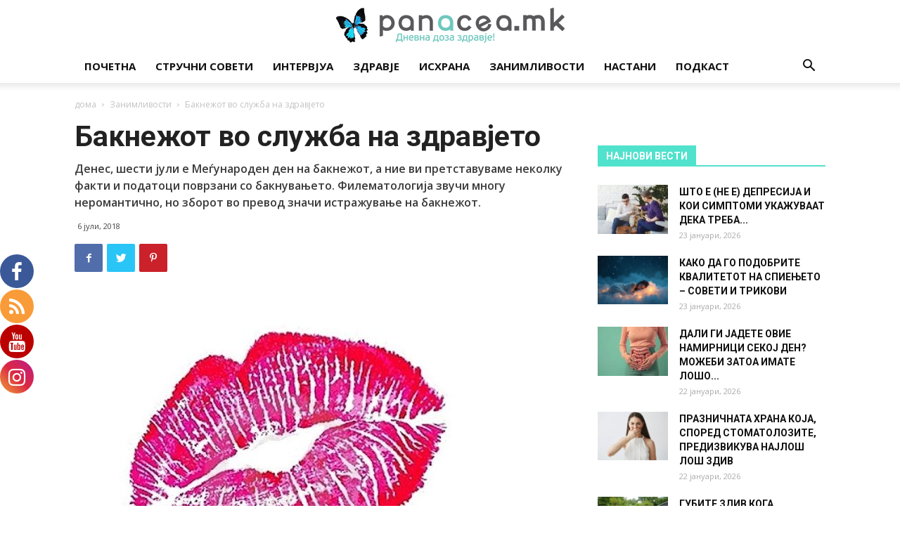

--- FILE ---
content_type: text/html; charset=UTF-8
request_url: https://panacea.mk/baknezhot-vo-sluzhba-na-zdravjeto/
body_size: 34221
content:
<!doctype html >
<!--[if IE 8]>    <html class="ie8" lang="en"> <![endif]-->
<!--[if IE 9]>    <html class="ie9" lang="en"> <![endif]-->
<!--[if gt IE 8]><!--> <html lang="mk-MK"> <!--<![endif]-->
<head>
    <title>Бакнежот во служба на здравјето - Panacea.mk</title>
    <meta charset="UTF-8" />
    <meta name="viewport" content="width=device-width, initial-scale=1.0">
    <link rel="pingback" href="https://panacea.mk/xmlrpc.php" />
    
			<style>
			.fuse_social_icons_links {
			    display: block;
			}
			.facebook-awesome-social::before {
			    content: "\f09a" !important;
			}
			


			.awesome-social-img img {
			    position: absolute;
			    top: 50%;
			    left: 50%;
			    transform: translate(-50%,-50%);
			}

			.awesome-social-img {
			    position: relative;
			}			
			.icon_wrapper .awesome-social {
			    font-family: 'FuseAwesome' !important;
			}
			#icon_wrapper .fuse_social_icons_links .awesome-social {
			    font-family: "FuseAwesome" !important;
			    ext-rendering: auto !important;
			    -webkit-font-smoothing: antialiased !important;
			    -moz-osx-font-smoothing: grayscale !important;
			}
									
			
			#icon_wrapper{
				position: fixed;
				top: 50%;
				left: 0px;
				z-index: 99999;
			}
			
			.awesome-social

			{

            margin-top:2px;

			color: #fff !important;

			text-align: center !important;

			display: block;

			
			line-height: 51px !important;

			width: 48px !important;

			height: 48px !important;

			font-size: 28px !important;

			
				border-radius:50% !important;

				


			}

			
			.fuse_social_icons_links

			{

			outline:0 !important;



			}

			.fuse_social_icons_links:hover{

			text-decoration:none !important;

			}

			
			.fb-awesome-social

			{

			background: #3b5998;
			border-color: #3b5998;
			
			}
			.facebook-awesome-social

			{

			background: #3b5998;
			border-color: #3b5998;
						}
			
			.fuseicon-threads.threads-awesome-social.awesome-social::before {
			    content: "\e900";
			    font-family: 'FuseCustomIcons' !important;
			    			}

			.fuseicon-threads.threads-awesome-social.awesome-social {
			    background: #000;
			}


			.tw-awesome-social

			{

			background:#00aced;
			border-color: #00aced;
			
			}
			.twitter-awesome-social

			{

			background:#000;
			border-color: #000;
			
			}
			.rss-awesome-social

			{

			background:#FA9B39;
			border-color: #FA9B39;
			
			}

			.linkedin-awesome-social

			{

			background:#007bb6;
			border-color: #007bb6;
						}

			.youtube-awesome-social

			{

			background:#bb0000;
			border-color: #bb0000;
						}

			.flickr-awesome-social

			{

			background: #ff0084;
			border-color: #ff0084;
						}

			.pinterest-awesome-social

			{

			background:#cb2027;
			border-color: #cb2027;
						}

			.stumbleupon-awesome-social

			{

			background:#f74425 ;
			border-color: #f74425;
						}

			.google-plus-awesome-social

			{

			background:#f74425 ;
			border-color: #f74425;
						}

			.instagram-awesome-social

			{

			    background: -moz-linear-gradient(45deg, #f09433 0%, #e6683c 25%, #dc2743 50%, #cc2366 75%, #bc1888 100%);
			    background: -webkit-linear-gradient(45deg, #f09433 0%,#e6683c 25%,#dc2743 50%,#cc2366 75%,#bc1888 100%);
			    background: linear-gradient(45deg, #f09433 0%,#e6683c 25%,#dc2743 50%,#cc2366 75%,#bc1888 100%);
			    filter: progid:DXImageTransform.Microsoft.gradient( startColorstr='#f09433', endColorstr='#bc1888',GradientType=1 );
			    border-color: #f09433;
					    

			}

			.tumblr-awesome-social

			{

			background: #32506d ;
			border-color: #32506d;
						}

			.vine-awesome-social

			{

			background: #00bf8f ;
			border-color: #00bf8f;
						}

            .vk-awesome-social {



            background: #45668e ;
            border-color: #45668e;
            
            }

            .soundcloud-awesome-social

                {

            background: #ff3300 ;
            border-color: #ff3300;
            
                }

                .reddit-awesome-social{



            background: #ff4500 ;
            border-color: #ff4500;

                            }

                .stack-awesome-social{



            background: #fe7a15 ;
            border-color: #fe7a15;
            
                }

                .behance-awesome-social{

            background: #1769ff ;
            border-color: #1769ff;
            
                }

                .github-awesome-social{

            background: #999999 ;
            border-color: #999999;
            


                }

                .envelope-awesome-social{

                  background: #ccc ;
 				  border-color: #ccc;                 
 				                  }

/*  Mobile */



@media(max-width:768px){
#icon_wrapper{



	display: none;

}

}







             




			</style>

<style>
#wpadminbar #wp-admin-bar-wccp_free_top_button .ab-icon:before {
	content: "\f160";
	color: #02CA02;
	top: 3px;
}
#wpadminbar #wp-admin-bar-wccp_free_top_button .ab-icon {
	transform: rotate(45deg);
}
</style>
<meta name='robots' content='index, follow, max-image-preview:large, max-snippet:-1, max-video-preview:-1' />
<meta property="og:image" content="https://panacea.mk/wp-content/uploads/2018/07/3d7f8b8302564365b3855e00c8be282c2.jpg" /><link rel="icon" type="image/png" href="https://panacea.mk/wp-content/uploads/2018/01/panacea-peprutka-favico.png"><link rel="apple-touch-icon-precomposed" sizes="76x76" href="https://panacea.mk/wp-content/uploads/2018/01/panacea-peprutka-76x76-1.png"/><link rel="apple-touch-icon-precomposed" sizes="120x120" href="https://panacea.mk/wp-content/uploads/2018/01/panacea-peprutka-76x76-1.png"/><link rel="apple-touch-icon-precomposed" sizes="152x152" href="https://panacea.mk/wp-content/uploads/2018/01/panacea-peprutka-152x152-1.png"/><link rel="apple-touch-icon-precomposed" sizes="114x114" href="https://panacea.mk/wp-content/uploads/2018/01/panacea-peprutka-114x114-1-1.png"/><link rel="apple-touch-icon-precomposed" sizes="144x144" href="https://panacea.mk/wp-content/uploads/2018/01/panacea-peprutka-144x144-1.png"/>
	<!-- This site is optimized with the Yoast SEO plugin v26.7 - https://yoast.com/wordpress/plugins/seo/ -->
	<meta name="description" content="Несомнено е дека бакнувањето причинува големо задоволство, но тоа е корисно и за нашиот организам. За неговото лековито дејство сведочат изјавите на" />
	<link rel="canonical" href="https://panacea.mk/baknezhot-vo-sluzhba-na-zdravjeto/" />
	<meta property="og:locale" content="mk_MK" />
	<meta property="og:type" content="article" />
	<meta property="og:title" content="Бакнежот во служба на здравјето - Panacea.mk" />
	<meta property="og:description" content="Несомнено е дека бакнувањето причинува големо задоволство, но тоа е корисно и за нашиот организам. За неговото лековито дејство сведочат изјавите на" />
	<meta property="og:url" content="https://panacea.mk/baknezhot-vo-sluzhba-na-zdravjeto/" />
	<meta property="og:site_name" content="Panacea.mk" />
	<meta property="article:publisher" content="https://www.facebook.com/panacea.mk/" />
	<meta property="article:published_time" content="2018-07-06T05:30:07+00:00" />
	<meta property="og:image" content="https://panacea.mk/wp-content/uploads/2018/07/3d7f8b8302564365b3855e00c8be282c2.jpg" />
	<meta property="og:image:width" content="600" />
	<meta property="og:image:height" content="502" />
	<meta property="og:image:type" content="image/jpeg" />
	<meta name="author" content="Александра Стојановска" />
	<meta name="twitter:card" content="summary_large_image" />
	<meta name="twitter:label1" content="Written by" />
	<meta name="twitter:data1" content="Александра Стојановска" />
	<script type="application/ld+json" class="yoast-schema-graph">{"@context":"https://schema.org","@graph":[{"@type":"Article","@id":"https://panacea.mk/baknezhot-vo-sluzhba-na-zdravjeto/#article","isPartOf":{"@id":"https://panacea.mk/baknezhot-vo-sluzhba-na-zdravjeto/"},"author":{"name":"Александра Стојановска","@id":"https://panacea.mk/#/schema/person/faf2dfe8eb073a4b02079e911fa39f27"},"headline":"Бакнежот во служба на здравјето","datePublished":"2018-07-06T05:30:07+00:00","mainEntityOfPage":{"@id":"https://panacea.mk/baknezhot-vo-sluzhba-na-zdravjeto/"},"wordCount":408,"image":{"@id":"https://panacea.mk/baknezhot-vo-sluzhba-na-zdravjeto/#primaryimage"},"thumbnailUrl":"https://panacea.mk/wp-content/uploads/2018/07/3d7f8b8302564365b3855e00c8be282c2.jpg","keywords":["6 Јули - Меѓународен ден на бакнежот","здравје","придобивки","факти"],"articleSection":["Занимливости"],"inLanguage":"mk-MK"},{"@type":"WebPage","@id":"https://panacea.mk/baknezhot-vo-sluzhba-na-zdravjeto/","url":"https://panacea.mk/baknezhot-vo-sluzhba-na-zdravjeto/","name":"Бакнежот во служба на здравјето - Panacea.mk","isPartOf":{"@id":"https://panacea.mk/#website"},"primaryImageOfPage":{"@id":"https://panacea.mk/baknezhot-vo-sluzhba-na-zdravjeto/#primaryimage"},"image":{"@id":"https://panacea.mk/baknezhot-vo-sluzhba-na-zdravjeto/#primaryimage"},"thumbnailUrl":"https://panacea.mk/wp-content/uploads/2018/07/3d7f8b8302564365b3855e00c8be282c2.jpg","datePublished":"2018-07-06T05:30:07+00:00","author":{"@id":"https://panacea.mk/#/schema/person/faf2dfe8eb073a4b02079e911fa39f27"},"description":"Несомнено е дека бакнувањето причинува големо задоволство, но тоа е корисно и за нашиот организам. За неговото лековито дејство сведочат изјавите на","breadcrumb":{"@id":"https://panacea.mk/baknezhot-vo-sluzhba-na-zdravjeto/#breadcrumb"},"inLanguage":"mk-MK","potentialAction":[{"@type":"ReadAction","target":["https://panacea.mk/baknezhot-vo-sluzhba-na-zdravjeto/"]}]},{"@type":"ImageObject","inLanguage":"mk-MK","@id":"https://panacea.mk/baknezhot-vo-sluzhba-na-zdravjeto/#primaryimage","url":"https://panacea.mk/wp-content/uploads/2018/07/3d7f8b8302564365b3855e00c8be282c2.jpg","contentUrl":"https://panacea.mk/wp-content/uploads/2018/07/3d7f8b8302564365b3855e00c8be282c2.jpg","width":600,"height":502},{"@type":"BreadcrumbList","@id":"https://panacea.mk/baknezhot-vo-sluzhba-na-zdravjeto/#breadcrumb","itemListElement":[{"@type":"ListItem","position":1,"name":"Home","item":"https://panacea.mk/"},{"@type":"ListItem","position":2,"name":"Бакнежот во служба на здравјето"}]},{"@type":"WebSite","@id":"https://panacea.mk/#website","url":"https://panacea.mk/","name":"Panacea.mk","description":"Дневна доза здравје!","potentialAction":[{"@type":"SearchAction","target":{"@type":"EntryPoint","urlTemplate":"https://panacea.mk/?s={search_term_string}"},"query-input":{"@type":"PropertyValueSpecification","valueRequired":true,"valueName":"search_term_string"}}],"inLanguage":"mk-MK"},{"@type":"Person","@id":"https://panacea.mk/#/schema/person/faf2dfe8eb073a4b02079e911fa39f27","name":"Александра Стојановска","image":{"@type":"ImageObject","inLanguage":"mk-MK","@id":"https://panacea.mk/#/schema/person/image/","url":"https://secure.gravatar.com/avatar/e61eb5e955a31361db43f99fed9531ff5452a3107400bb22d46b2b87e8213e9b?s=96&r=g","contentUrl":"https://secure.gravatar.com/avatar/e61eb5e955a31361db43f99fed9531ff5452a3107400bb22d46b2b87e8213e9b?s=96&r=g","caption":"Александра Стојановска"},"url":"https://panacea.mk/author/saska/"}]}</script>
	<!-- / Yoast SEO plugin. -->


<link rel='dns-prefetch' href='//stats.wp.com' />
<link rel='dns-prefetch' href='//fonts.googleapis.com' />
<link rel='dns-prefetch' href='//v0.wordpress.com' />
<link rel="alternate" type="application/rss+xml" title="Panacea.mk &raquo; Фид" href="https://panacea.mk/feed/" />
<link rel="alternate" type="application/rss+xml" title="Panacea.mk &raquo; фидови за коментари" href="https://panacea.mk/comments/feed/" />
<link rel="alternate" title="oEmbed (JSON)" type="application/json+oembed" href="https://panacea.mk/wp-json/oembed/1.0/embed?url=https%3A%2F%2Fpanacea.mk%2Fbaknezhot-vo-sluzhba-na-zdravjeto%2F" />
<link rel="alternate" title="oEmbed (XML)" type="text/xml+oembed" href="https://panacea.mk/wp-json/oembed/1.0/embed?url=https%3A%2F%2Fpanacea.mk%2Fbaknezhot-vo-sluzhba-na-zdravjeto%2F&#038;format=xml" />
<!-- panacea.mk is managing ads with Advanced Ads 2.0.16 – https://wpadvancedads.com/ --><script id="panac-ready">
			window.advanced_ads_ready=function(e,a){a=a||"complete";var d=function(e){return"interactive"===a?"loading"!==e:"complete"===e};d(document.readyState)?e():document.addEventListener("readystatechange",(function(a){d(a.target.readyState)&&e()}),{once:"interactive"===a})},window.advanced_ads_ready_queue=window.advanced_ads_ready_queue||[];		</script>
		<style id='wp-img-auto-sizes-contain-inline-css' type='text/css'>
img:is([sizes=auto i],[sizes^="auto," i]){contain-intrinsic-size:3000px 1500px}
/*# sourceURL=wp-img-auto-sizes-contain-inline-css */
</style>
<style id='wp-emoji-styles-inline-css' type='text/css'>

	img.wp-smiley, img.emoji {
		display: inline !important;
		border: none !important;
		box-shadow: none !important;
		height: 1em !important;
		width: 1em !important;
		margin: 0 0.07em !important;
		vertical-align: -0.1em !important;
		background: none !important;
		padding: 0 !important;
	}
/*# sourceURL=wp-emoji-styles-inline-css */
</style>
<style id='wp-block-library-inline-css' type='text/css'>
:root{--wp-block-synced-color:#7a00df;--wp-block-synced-color--rgb:122,0,223;--wp-bound-block-color:var(--wp-block-synced-color);--wp-editor-canvas-background:#ddd;--wp-admin-theme-color:#007cba;--wp-admin-theme-color--rgb:0,124,186;--wp-admin-theme-color-darker-10:#006ba1;--wp-admin-theme-color-darker-10--rgb:0,107,160.5;--wp-admin-theme-color-darker-20:#005a87;--wp-admin-theme-color-darker-20--rgb:0,90,135;--wp-admin-border-width-focus:2px}@media (min-resolution:192dpi){:root{--wp-admin-border-width-focus:1.5px}}.wp-element-button{cursor:pointer}:root .has-very-light-gray-background-color{background-color:#eee}:root .has-very-dark-gray-background-color{background-color:#313131}:root .has-very-light-gray-color{color:#eee}:root .has-very-dark-gray-color{color:#313131}:root .has-vivid-green-cyan-to-vivid-cyan-blue-gradient-background{background:linear-gradient(135deg,#00d084,#0693e3)}:root .has-purple-crush-gradient-background{background:linear-gradient(135deg,#34e2e4,#4721fb 50%,#ab1dfe)}:root .has-hazy-dawn-gradient-background{background:linear-gradient(135deg,#faaca8,#dad0ec)}:root .has-subdued-olive-gradient-background{background:linear-gradient(135deg,#fafae1,#67a671)}:root .has-atomic-cream-gradient-background{background:linear-gradient(135deg,#fdd79a,#004a59)}:root .has-nightshade-gradient-background{background:linear-gradient(135deg,#330968,#31cdcf)}:root .has-midnight-gradient-background{background:linear-gradient(135deg,#020381,#2874fc)}:root{--wp--preset--font-size--normal:16px;--wp--preset--font-size--huge:42px}.has-regular-font-size{font-size:1em}.has-larger-font-size{font-size:2.625em}.has-normal-font-size{font-size:var(--wp--preset--font-size--normal)}.has-huge-font-size{font-size:var(--wp--preset--font-size--huge)}.has-text-align-center{text-align:center}.has-text-align-left{text-align:left}.has-text-align-right{text-align:right}.has-fit-text{white-space:nowrap!important}#end-resizable-editor-section{display:none}.aligncenter{clear:both}.items-justified-left{justify-content:flex-start}.items-justified-center{justify-content:center}.items-justified-right{justify-content:flex-end}.items-justified-space-between{justify-content:space-between}.screen-reader-text{border:0;clip-path:inset(50%);height:1px;margin:-1px;overflow:hidden;padding:0;position:absolute;width:1px;word-wrap:normal!important}.screen-reader-text:focus{background-color:#ddd;clip-path:none;color:#444;display:block;font-size:1em;height:auto;left:5px;line-height:normal;padding:15px 23px 14px;text-decoration:none;top:5px;width:auto;z-index:100000}html :where(.has-border-color){border-style:solid}html :where([style*=border-top-color]){border-top-style:solid}html :where([style*=border-right-color]){border-right-style:solid}html :where([style*=border-bottom-color]){border-bottom-style:solid}html :where([style*=border-left-color]){border-left-style:solid}html :where([style*=border-width]){border-style:solid}html :where([style*=border-top-width]){border-top-style:solid}html :where([style*=border-right-width]){border-right-style:solid}html :where([style*=border-bottom-width]){border-bottom-style:solid}html :where([style*=border-left-width]){border-left-style:solid}html :where(img[class*=wp-image-]){height:auto;max-width:100%}:where(figure){margin:0 0 1em}html :where(.is-position-sticky){--wp-admin--admin-bar--position-offset:var(--wp-admin--admin-bar--height,0px)}@media screen and (max-width:600px){html :where(.is-position-sticky){--wp-admin--admin-bar--position-offset:0px}}

/*# sourceURL=wp-block-library-inline-css */
</style><style id='global-styles-inline-css' type='text/css'>
:root{--wp--preset--aspect-ratio--square: 1;--wp--preset--aspect-ratio--4-3: 4/3;--wp--preset--aspect-ratio--3-4: 3/4;--wp--preset--aspect-ratio--3-2: 3/2;--wp--preset--aspect-ratio--2-3: 2/3;--wp--preset--aspect-ratio--16-9: 16/9;--wp--preset--aspect-ratio--9-16: 9/16;--wp--preset--color--black: #000000;--wp--preset--color--cyan-bluish-gray: #abb8c3;--wp--preset--color--white: #ffffff;--wp--preset--color--pale-pink: #f78da7;--wp--preset--color--vivid-red: #cf2e2e;--wp--preset--color--luminous-vivid-orange: #ff6900;--wp--preset--color--luminous-vivid-amber: #fcb900;--wp--preset--color--light-green-cyan: #7bdcb5;--wp--preset--color--vivid-green-cyan: #00d084;--wp--preset--color--pale-cyan-blue: #8ed1fc;--wp--preset--color--vivid-cyan-blue: #0693e3;--wp--preset--color--vivid-purple: #9b51e0;--wp--preset--gradient--vivid-cyan-blue-to-vivid-purple: linear-gradient(135deg,rgb(6,147,227) 0%,rgb(155,81,224) 100%);--wp--preset--gradient--light-green-cyan-to-vivid-green-cyan: linear-gradient(135deg,rgb(122,220,180) 0%,rgb(0,208,130) 100%);--wp--preset--gradient--luminous-vivid-amber-to-luminous-vivid-orange: linear-gradient(135deg,rgb(252,185,0) 0%,rgb(255,105,0) 100%);--wp--preset--gradient--luminous-vivid-orange-to-vivid-red: linear-gradient(135deg,rgb(255,105,0) 0%,rgb(207,46,46) 100%);--wp--preset--gradient--very-light-gray-to-cyan-bluish-gray: linear-gradient(135deg,rgb(238,238,238) 0%,rgb(169,184,195) 100%);--wp--preset--gradient--cool-to-warm-spectrum: linear-gradient(135deg,rgb(74,234,220) 0%,rgb(151,120,209) 20%,rgb(207,42,186) 40%,rgb(238,44,130) 60%,rgb(251,105,98) 80%,rgb(254,248,76) 100%);--wp--preset--gradient--blush-light-purple: linear-gradient(135deg,rgb(255,206,236) 0%,rgb(152,150,240) 100%);--wp--preset--gradient--blush-bordeaux: linear-gradient(135deg,rgb(254,205,165) 0%,rgb(254,45,45) 50%,rgb(107,0,62) 100%);--wp--preset--gradient--luminous-dusk: linear-gradient(135deg,rgb(255,203,112) 0%,rgb(199,81,192) 50%,rgb(65,88,208) 100%);--wp--preset--gradient--pale-ocean: linear-gradient(135deg,rgb(255,245,203) 0%,rgb(182,227,212) 50%,rgb(51,167,181) 100%);--wp--preset--gradient--electric-grass: linear-gradient(135deg,rgb(202,248,128) 0%,rgb(113,206,126) 100%);--wp--preset--gradient--midnight: linear-gradient(135deg,rgb(2,3,129) 0%,rgb(40,116,252) 100%);--wp--preset--font-size--small: 13px;--wp--preset--font-size--medium: 20px;--wp--preset--font-size--large: 36px;--wp--preset--font-size--x-large: 42px;--wp--preset--spacing--20: 0.44rem;--wp--preset--spacing--30: 0.67rem;--wp--preset--spacing--40: 1rem;--wp--preset--spacing--50: 1.5rem;--wp--preset--spacing--60: 2.25rem;--wp--preset--spacing--70: 3.38rem;--wp--preset--spacing--80: 5.06rem;--wp--preset--shadow--natural: 6px 6px 9px rgba(0, 0, 0, 0.2);--wp--preset--shadow--deep: 12px 12px 50px rgba(0, 0, 0, 0.4);--wp--preset--shadow--sharp: 6px 6px 0px rgba(0, 0, 0, 0.2);--wp--preset--shadow--outlined: 6px 6px 0px -3px rgb(255, 255, 255), 6px 6px rgb(0, 0, 0);--wp--preset--shadow--crisp: 6px 6px 0px rgb(0, 0, 0);}:where(.is-layout-flex){gap: 0.5em;}:where(.is-layout-grid){gap: 0.5em;}body .is-layout-flex{display: flex;}.is-layout-flex{flex-wrap: wrap;align-items: center;}.is-layout-flex > :is(*, div){margin: 0;}body .is-layout-grid{display: grid;}.is-layout-grid > :is(*, div){margin: 0;}:where(.wp-block-columns.is-layout-flex){gap: 2em;}:where(.wp-block-columns.is-layout-grid){gap: 2em;}:where(.wp-block-post-template.is-layout-flex){gap: 1.25em;}:where(.wp-block-post-template.is-layout-grid){gap: 1.25em;}.has-black-color{color: var(--wp--preset--color--black) !important;}.has-cyan-bluish-gray-color{color: var(--wp--preset--color--cyan-bluish-gray) !important;}.has-white-color{color: var(--wp--preset--color--white) !important;}.has-pale-pink-color{color: var(--wp--preset--color--pale-pink) !important;}.has-vivid-red-color{color: var(--wp--preset--color--vivid-red) !important;}.has-luminous-vivid-orange-color{color: var(--wp--preset--color--luminous-vivid-orange) !important;}.has-luminous-vivid-amber-color{color: var(--wp--preset--color--luminous-vivid-amber) !important;}.has-light-green-cyan-color{color: var(--wp--preset--color--light-green-cyan) !important;}.has-vivid-green-cyan-color{color: var(--wp--preset--color--vivid-green-cyan) !important;}.has-pale-cyan-blue-color{color: var(--wp--preset--color--pale-cyan-blue) !important;}.has-vivid-cyan-blue-color{color: var(--wp--preset--color--vivid-cyan-blue) !important;}.has-vivid-purple-color{color: var(--wp--preset--color--vivid-purple) !important;}.has-black-background-color{background-color: var(--wp--preset--color--black) !important;}.has-cyan-bluish-gray-background-color{background-color: var(--wp--preset--color--cyan-bluish-gray) !important;}.has-white-background-color{background-color: var(--wp--preset--color--white) !important;}.has-pale-pink-background-color{background-color: var(--wp--preset--color--pale-pink) !important;}.has-vivid-red-background-color{background-color: var(--wp--preset--color--vivid-red) !important;}.has-luminous-vivid-orange-background-color{background-color: var(--wp--preset--color--luminous-vivid-orange) !important;}.has-luminous-vivid-amber-background-color{background-color: var(--wp--preset--color--luminous-vivid-amber) !important;}.has-light-green-cyan-background-color{background-color: var(--wp--preset--color--light-green-cyan) !important;}.has-vivid-green-cyan-background-color{background-color: var(--wp--preset--color--vivid-green-cyan) !important;}.has-pale-cyan-blue-background-color{background-color: var(--wp--preset--color--pale-cyan-blue) !important;}.has-vivid-cyan-blue-background-color{background-color: var(--wp--preset--color--vivid-cyan-blue) !important;}.has-vivid-purple-background-color{background-color: var(--wp--preset--color--vivid-purple) !important;}.has-black-border-color{border-color: var(--wp--preset--color--black) !important;}.has-cyan-bluish-gray-border-color{border-color: var(--wp--preset--color--cyan-bluish-gray) !important;}.has-white-border-color{border-color: var(--wp--preset--color--white) !important;}.has-pale-pink-border-color{border-color: var(--wp--preset--color--pale-pink) !important;}.has-vivid-red-border-color{border-color: var(--wp--preset--color--vivid-red) !important;}.has-luminous-vivid-orange-border-color{border-color: var(--wp--preset--color--luminous-vivid-orange) !important;}.has-luminous-vivid-amber-border-color{border-color: var(--wp--preset--color--luminous-vivid-amber) !important;}.has-light-green-cyan-border-color{border-color: var(--wp--preset--color--light-green-cyan) !important;}.has-vivid-green-cyan-border-color{border-color: var(--wp--preset--color--vivid-green-cyan) !important;}.has-pale-cyan-blue-border-color{border-color: var(--wp--preset--color--pale-cyan-blue) !important;}.has-vivid-cyan-blue-border-color{border-color: var(--wp--preset--color--vivid-cyan-blue) !important;}.has-vivid-purple-border-color{border-color: var(--wp--preset--color--vivid-purple) !important;}.has-vivid-cyan-blue-to-vivid-purple-gradient-background{background: var(--wp--preset--gradient--vivid-cyan-blue-to-vivid-purple) !important;}.has-light-green-cyan-to-vivid-green-cyan-gradient-background{background: var(--wp--preset--gradient--light-green-cyan-to-vivid-green-cyan) !important;}.has-luminous-vivid-amber-to-luminous-vivid-orange-gradient-background{background: var(--wp--preset--gradient--luminous-vivid-amber-to-luminous-vivid-orange) !important;}.has-luminous-vivid-orange-to-vivid-red-gradient-background{background: var(--wp--preset--gradient--luminous-vivid-orange-to-vivid-red) !important;}.has-very-light-gray-to-cyan-bluish-gray-gradient-background{background: var(--wp--preset--gradient--very-light-gray-to-cyan-bluish-gray) !important;}.has-cool-to-warm-spectrum-gradient-background{background: var(--wp--preset--gradient--cool-to-warm-spectrum) !important;}.has-blush-light-purple-gradient-background{background: var(--wp--preset--gradient--blush-light-purple) !important;}.has-blush-bordeaux-gradient-background{background: var(--wp--preset--gradient--blush-bordeaux) !important;}.has-luminous-dusk-gradient-background{background: var(--wp--preset--gradient--luminous-dusk) !important;}.has-pale-ocean-gradient-background{background: var(--wp--preset--gradient--pale-ocean) !important;}.has-electric-grass-gradient-background{background: var(--wp--preset--gradient--electric-grass) !important;}.has-midnight-gradient-background{background: var(--wp--preset--gradient--midnight) !important;}.has-small-font-size{font-size: var(--wp--preset--font-size--small) !important;}.has-medium-font-size{font-size: var(--wp--preset--font-size--medium) !important;}.has-large-font-size{font-size: var(--wp--preset--font-size--large) !important;}.has-x-large-font-size{font-size: var(--wp--preset--font-size--x-large) !important;}
/*# sourceURL=global-styles-inline-css */
</style>

<style id='classic-theme-styles-inline-css' type='text/css'>
/*! This file is auto-generated */
.wp-block-button__link{color:#fff;background-color:#32373c;border-radius:9999px;box-shadow:none;text-decoration:none;padding:calc(.667em + 2px) calc(1.333em + 2px);font-size:1.125em}.wp-block-file__button{background:#32373c;color:#fff;text-decoration:none}
/*# sourceURL=/wp-includes/css/classic-themes.min.css */
</style>
<link rel="stylesheet" href="https://panacea.mk/wp-content/cache/minify/b2cc6.css" media="all" />








<link rel='stylesheet' id='google-fonts-style-css' href='https://fonts.googleapis.com/css?family=Open+Sans%3A300italic%2C400%2C400italic%2C600%2C600italic%2C700%7CRoboto%3A300%2C400%2C400italic%2C500%2C500italic%2C700%2C900&#038;ver=9.2' type='text/css' media='all' />
<link rel="stylesheet" href="https://panacea.mk/wp-content/cache/minify/34821.css" media="all" />



<script type="text/javascript" src="https://panacea.mk/wp-includes/js/jquery/jquery.min.js" id="jquery-core-js"></script>
<script type="text/javascript" src="https://panacea.mk/wp-includes/js/jquery/jquery-migrate.min.js" id="jquery-migrate-js"></script>
<script type="text/javascript" id="fuse-social-script-js-extra">
/* <![CDATA[ */
var fuse_social = {"ajax_url":"https://panacea.mk/wp-admin/admin-ajax.php"};
//# sourceURL=fuse-social-script-js-extra
/* ]]> */
</script>
<script type="text/javascript" src="https://panacea.mk/wp-content/plugins/fuse-social-floating-sidebar/inc/js/fuse_script.js" id="fuse-social-script-js"></script>
<script type="text/javascript" id="advanced-ads-advanced-js-js-extra">
/* <![CDATA[ */
var advads_options = {"blog_id":"1","privacy":{"enabled":false,"state":"not_needed"}};
//# sourceURL=advanced-ads-advanced-js-js-extra
/* ]]> */
</script>
<script type="text/javascript" src="https://panacea.mk/wp-content/plugins/advanced-ads/public/assets/js/advanced.min.js" id="advanced-ads-advanced-js-js"></script>
<script type="text/javascript" src="https://panacea.mk/wp-content/plugins/spider-event-calendar/elements/calendar.js" id="Calendar-js"></script>
<script type="text/javascript" src="https://panacea.mk/wp-content/plugins/spider-event-calendar/elements/calendar-setup.js" id="calendar-setup-js"></script>
<script type="text/javascript" src="https://panacea.mk/wp-content/plugins/spider-event-calendar/elements/calendar_function.js" id="calendar_function-js"></script>
<script></script><link rel="https://api.w.org/" href="https://panacea.mk/wp-json/" /><link rel="alternate" title="JSON" type="application/json" href="https://panacea.mk/wp-json/wp/v2/posts/16855" /><link rel="EditURI" type="application/rsd+xml" title="RSD" href="https://panacea.mk/xmlrpc.php?rsd" />
<meta name="generator" content="WordPress 6.9" />
<link rel='shortlink' href='https://wp.me/p8EiHX-4nR' />
<script type="text/javascript">var ajaxurl = 'https://panacea.mk/wp-admin/admin-ajax.php';</script><meta name="generator" content="Redux 4.4.0" />  <script>
    var xx_cal_xx = '&';
  </script>
  <script id="wpcp_disable_selection" type="text/javascript">
var image_save_msg='You are not allowed to save images!';
	var no_menu_msg='Context Menu disabled!';
	var smessage = "Содржината е заштитена!";

function disableEnterKey(e)
{
	var elemtype = e.target.tagName;
	
	elemtype = elemtype.toUpperCase();
	
	if (elemtype == "TEXT" || elemtype == "TEXTAREA" || elemtype == "INPUT" || elemtype == "PASSWORD" || elemtype == "SELECT" || elemtype == "OPTION" || elemtype == "EMBED")
	{
		elemtype = 'TEXT';
	}
	
	if (e.ctrlKey){
     var key;
     if(window.event)
          key = window.event.keyCode;     //IE
     else
          key = e.which;     //firefox (97)
    //if (key != 17) alert(key);
     if (elemtype!= 'TEXT' && (key == 97 || key == 65 || key == 67 || key == 99 || key == 88 || key == 120 || key == 26 || key == 85  || key == 86 || key == 83 || key == 43 || key == 73))
     {
		if(wccp_free_iscontenteditable(e)) return true;
		show_wpcp_message('You are not allowed to copy content or view source');
		return false;
     }else
     	return true;
     }
}


/*For contenteditable tags*/
function wccp_free_iscontenteditable(e)
{
	var e = e || window.event; // also there is no e.target property in IE. instead IE uses window.event.srcElement
  	
	var target = e.target || e.srcElement;

	var elemtype = e.target.nodeName;
	
	elemtype = elemtype.toUpperCase();
	
	var iscontenteditable = "false";
		
	if(typeof target.getAttribute!="undefined" ) iscontenteditable = target.getAttribute("contenteditable"); // Return true or false as string
	
	var iscontenteditable2 = false;
	
	if(typeof target.isContentEditable!="undefined" ) iscontenteditable2 = target.isContentEditable; // Return true or false as boolean

	if(target.parentElement.isContentEditable) iscontenteditable2 = true;
	
	if (iscontenteditable == "true" || iscontenteditable2 == true)
	{
		if(typeof target.style!="undefined" ) target.style.cursor = "text";
		
		return true;
	}
}

////////////////////////////////////
function disable_copy(e)
{	
	var e = e || window.event; // also there is no e.target property in IE. instead IE uses window.event.srcElement
	
	var elemtype = e.target.tagName;
	
	elemtype = elemtype.toUpperCase();
	
	if (elemtype == "TEXT" || elemtype == "TEXTAREA" || elemtype == "INPUT" || elemtype == "PASSWORD" || elemtype == "SELECT" || elemtype == "OPTION" || elemtype == "EMBED")
	{
		elemtype = 'TEXT';
	}
	
	if(wccp_free_iscontenteditable(e)) return true;
	
	var isSafari = /Safari/.test(navigator.userAgent) && /Apple Computer/.test(navigator.vendor);
	
	var checker_IMG = '';
	if (elemtype == "IMG" && checker_IMG == 'checked' && e.detail >= 2) {show_wpcp_message(alertMsg_IMG);return false;}
	if (elemtype != "TEXT")
	{
		if (smessage !== "" && e.detail == 2)
			show_wpcp_message(smessage);
		
		if (isSafari)
			return true;
		else
			return false;
	}	
}

//////////////////////////////////////////
function disable_copy_ie()
{
	var e = e || window.event;
	var elemtype = window.event.srcElement.nodeName;
	elemtype = elemtype.toUpperCase();
	if(wccp_free_iscontenteditable(e)) return true;
	if (elemtype == "IMG") {show_wpcp_message(alertMsg_IMG);return false;}
	if (elemtype != "TEXT" && elemtype != "TEXTAREA" && elemtype != "INPUT" && elemtype != "PASSWORD" && elemtype != "SELECT" && elemtype != "OPTION" && elemtype != "EMBED")
	{
		return false;
	}
}	
function reEnable()
{
	return true;
}
document.onkeydown = disableEnterKey;
document.onselectstart = disable_copy_ie;
if(navigator.userAgent.indexOf('MSIE')==-1)
{
	document.onmousedown = disable_copy;
	document.onclick = reEnable;
}
function disableSelection(target)
{
    //For IE This code will work
    if (typeof target.onselectstart!="undefined")
    target.onselectstart = disable_copy_ie;
    
    //For Firefox This code will work
    else if (typeof target.style.MozUserSelect!="undefined")
    {target.style.MozUserSelect="none";}
    
    //All other  (ie: Opera) This code will work
    else
    target.onmousedown=function(){return false}
    target.style.cursor = "default";
}
//Calling the JS function directly just after body load
window.onload = function(){disableSelection(document.body);};

//////////////////special for safari Start////////////////
var onlongtouch;
var timer;
var touchduration = 1000; //length of time we want the user to touch before we do something

var elemtype = "";
function touchstart(e) {
	var e = e || window.event;
  // also there is no e.target property in IE.
  // instead IE uses window.event.srcElement
  	var target = e.target || e.srcElement;
	
	elemtype = window.event.srcElement.nodeName;
	
	elemtype = elemtype.toUpperCase();
	
	if(!wccp_pro_is_passive()) e.preventDefault();
	if (!timer) {
		timer = setTimeout(onlongtouch, touchduration);
	}
}

function touchend() {
    //stops short touches from firing the event
    if (timer) {
        clearTimeout(timer);
        timer = null;
    }
	onlongtouch();
}

onlongtouch = function(e) { //this will clear the current selection if anything selected
	
	if (elemtype != "TEXT" && elemtype != "TEXTAREA" && elemtype != "INPUT" && elemtype != "PASSWORD" && elemtype != "SELECT" && elemtype != "EMBED" && elemtype != "OPTION")	
	{
		if (window.getSelection) {
			if (window.getSelection().empty) {  // Chrome
			window.getSelection().empty();
			} else if (window.getSelection().removeAllRanges) {  // Firefox
			window.getSelection().removeAllRanges();
			}
		} else if (document.selection) {  // IE?
			document.selection.empty();
		}
		return false;
	}
};

document.addEventListener("DOMContentLoaded", function(event) { 
    window.addEventListener("touchstart", touchstart, false);
    window.addEventListener("touchend", touchend, false);
});

function wccp_pro_is_passive() {

  var cold = false,
  hike = function() {};

  try {
	  const object1 = {};
  var aid = Object.defineProperty(object1, 'passive', {
  get() {cold = true}
  });
  window.addEventListener('test', hike, aid);
  window.removeEventListener('test', hike, aid);
  } catch (e) {}

  return cold;
}
/*special for safari End*/
</script>
<script id="wpcp_disable_Right_Click" type="text/javascript">
document.ondragstart = function() { return false;}
	function nocontext(e) {
	   return false;
	}
	document.oncontextmenu = nocontext;
</script>
	<style>img#wpstats{display:none}</style>
		<!-- Facebook Pixel Code -->
<script>
  !function(f,b,e,v,n,t,s)
  {if(f.fbq)return;n=f.fbq=function(){n.callMethod?
  n.callMethod.apply(n,arguments):n.queue.push(arguments)};
  if(!f._fbq)f._fbq=n;n.push=n;n.loaded=!0;n.version='2.0';
  n.queue=[];t=b.createElement(e);t.async=!0;
  t.src=v;s=b.getElementsByTagName(e)[0];
  s.parentNode.insertBefore(t,s)}(window, document,'script',
  'https://connect.facebook.net/en_US/fbevents.js');
  fbq('init', '373461103193302');
  fbq('track', 'PageView');
</script>
<noscript><img height="1" width="1" style="display:none"
  src="https://www.facebook.com/tr?id=373461103193302&ev=PageView&noscript=1"
/></noscript>
<!-- End Facebook Pixel Code -->
<script>
  fbq('track', 'ViewContent');
</script>

<!-- Global site tag (gtag.js) - Google Analytics -->
<script async src="https://www.googletagmanager.com/gtag/js?id=G-KK87MK2424"></script>
<script>
  window.dataLayer = window.dataLayer || [];
  function gtag(){dataLayer.push(arguments);}
  gtag('js', new Date());

  gtag('config', 'G-KK87MK2424');
</script><!--[if lt IE 9]><script src="https://cdnjs.cloudflare.com/ajax/libs/html5shiv/3.7.3/html5shiv.js"></script><![endif]-->
    		<script type="text/javascript">
			var advadsCfpQueue = [];
			var advadsCfpAd = function( adID ) {
				if ( 'undefined' === typeof advadsProCfp ) {
					advadsCfpQueue.push( adID )
				} else {
					advadsProCfp.addElement( adID )
				}
			}
		</script>
		<meta name="generator" content="Powered by WPBakery Page Builder - drag and drop page builder for WordPress."/>
		<script type="text/javascript">
			if ( typeof advadsGATracking === 'undefined' ) {
				window.advadsGATracking = {
					delayedAds: {},
					deferedAds: {}
				};
			}
		</script>
		
<!-- JS generated by theme -->

<script>
    
    

	    var tdBlocksArray = []; //here we store all the items for the current page

	    //td_block class - each ajax block uses a object of this class for requests
	    function tdBlock() {
		    this.id = '';
		    this.block_type = 1; //block type id (1-234 etc)
		    this.atts = '';
		    this.td_column_number = '';
		    this.td_current_page = 1; //
		    this.post_count = 0; //from wp
		    this.found_posts = 0; //from wp
		    this.max_num_pages = 0; //from wp
		    this.td_filter_value = ''; //current live filter value
		    this.is_ajax_running = false;
		    this.td_user_action = ''; // load more or infinite loader (used by the animation)
		    this.header_color = '';
		    this.ajax_pagination_infinite_stop = ''; //show load more at page x
	    }


        // td_js_generator - mini detector
        (function(){
            var htmlTag = document.getElementsByTagName("html")[0];

	        if ( navigator.userAgent.indexOf("MSIE 10.0") > -1 ) {
                htmlTag.className += ' ie10';
            }

            if ( !!navigator.userAgent.match(/Trident.*rv\:11\./) ) {
                htmlTag.className += ' ie11';
            }

	        if ( navigator.userAgent.indexOf("Edge") > -1 ) {
                htmlTag.className += ' ieEdge';
            }

            if ( /(iPad|iPhone|iPod)/g.test(navigator.userAgent) ) {
                htmlTag.className += ' td-md-is-ios';
            }

            var user_agent = navigator.userAgent.toLowerCase();
            if ( user_agent.indexOf("android") > -1 ) {
                htmlTag.className += ' td-md-is-android';
            }

            if ( -1 !== navigator.userAgent.indexOf('Mac OS X')  ) {
                htmlTag.className += ' td-md-is-os-x';
            }

            if ( /chrom(e|ium)/.test(navigator.userAgent.toLowerCase()) ) {
               htmlTag.className += ' td-md-is-chrome';
            }

            if ( -1 !== navigator.userAgent.indexOf('Firefox') ) {
                htmlTag.className += ' td-md-is-firefox';
            }

            if ( -1 !== navigator.userAgent.indexOf('Safari') && -1 === navigator.userAgent.indexOf('Chrome') ) {
                htmlTag.className += ' td-md-is-safari';
            }

            if( -1 !== navigator.userAgent.indexOf('IEMobile') ){
                htmlTag.className += ' td-md-is-iemobile';
            }

        })();




        var tdLocalCache = {};

        ( function () {
            "use strict";

            tdLocalCache = {
                data: {},
                remove: function (resource_id) {
                    delete tdLocalCache.data[resource_id];
                },
                exist: function (resource_id) {
                    return tdLocalCache.data.hasOwnProperty(resource_id) && tdLocalCache.data[resource_id] !== null;
                },
                get: function (resource_id) {
                    return tdLocalCache.data[resource_id];
                },
                set: function (resource_id, cachedData) {
                    tdLocalCache.remove(resource_id);
                    tdLocalCache.data[resource_id] = cachedData;
                }
            };
        })();

    
    
var td_viewport_interval_list=[{"limitBottom":767,"sidebarWidth":228},{"limitBottom":1018,"sidebarWidth":300},{"limitBottom":1140,"sidebarWidth":324}];
var tds_general_modal_image="yes";
var td_ajax_url="https:\/\/panacea.mk\/wp-admin\/admin-ajax.php?td_theme_name=Newspaper&v=9.2";
var td_get_template_directory_uri="https:\/\/panacea.mk\/wp-content\/themes\/Newspaper";
var tds_snap_menu="";
var tds_logo_on_sticky="";
var tds_header_style="9";
var td_please_wait="\u0412\u0435 \u043c\u043e\u043b\u0438\u043c\u0435 \u043f\u043e\u0447\u0435\u043a\u0430\u0458\u0442\u0435 ...";
var td_email_user_pass_incorrect="\u043a\u043e\u0440\u0438\u0441\u043d\u0438\u043a \u0438\u043b\u0438 \u043b\u043e\u0437\u0438\u043d\u043a\u0430 \u043d\u0435\u0442\u043e\u0447\u043d\u0438!";
var td_email_user_incorrect="\u0435-\u043f\u043e\u0448\u0442\u0430 \u0438\u043b\u0438 \u043a\u043e\u0440\u0438\u0441\u043d\u0438\u0447\u043a\u043e \u0438\u043c\u0435 \u043d\u0435\u0442\u043e\u0447\u043d\u0438!";
var td_email_incorrect="E-mail \u043d\u0435\u0442\u043e\u0447\u043d\u0438!";
var tds_more_articles_on_post_enable="";
var tds_more_articles_on_post_time_to_wait="";
var tds_more_articles_on_post_pages_distance_from_top=0;
var tds_theme_color_site_wide="#51e2cd";
var tds_smart_sidebar="enabled";
var tdThemeName="Newspaper";
var td_magnific_popup_translation_tPrev="\u043f\u0440\u0435\u0442\u0445\u043e\u0434\u043d\u043e (\u043b\u0435\u0432\u043e \u0441\u0442\u0440\u0435\u043b\u043a\u0430)";
var td_magnific_popup_translation_tNext="\u0441\u043b\u0435\u0434\u043d\u043e (\u0434\u0435\u0441\u043d\u0430 \u0441\u0442\u0440\u0435\u043b\u043a\u0430)";
var td_magnific_popup_translation_tCounter="%curr% \u043d\u0430 %total%";
var td_magnific_popup_translation_ajax_tError="\u0441\u043e\u0434\u0440\u0436\u0438\u043d\u0430\u0442\u0430 \u043e\u0434 %url% \u043d\u0435 \u043c\u043e\u0436\u0435\u0448\u0435 \u0434\u0430 \u0441\u0435 \u0432\u0447\u0438\u0442\u0430.";
var td_magnific_popup_translation_image_tError="\u0441\u043b\u0438\u043a\u0430\u0442\u0430 #%curr% \u043d\u0435 \u043c\u043e\u0436\u0435\u0448\u0435 \u0434\u0430 \u0441\u0435 \u0432\u0447\u0438\u0442\u0430.";
var tdDateNamesI18n={"month_names":["\u0458\u0430\u043d\u0443\u0430\u0440\u0438","\u0444\u0435\u0432\u0440\u0443\u0430\u0440\u0438","\u043c\u0430\u0440\u0442","\u0430\u043f\u0440\u0438\u043b","\u043c\u0430\u0458","\u0458\u0443\u043d\u0438","\u0458\u0443\u043b\u0438","\u0430\u0432\u0433\u0443\u0441\u0442","\u0441\u0435\u043f\u0442\u0435\u043c\u0432\u0440\u0438","\u043e\u043a\u0442\u043e\u043c\u0432\u0440\u0438","\u043d\u043e\u0435\u043c\u0432\u0440\u0438","\u0434\u0435\u043a\u0435\u043c\u0432\u0440\u0438"],"month_names_short":["\u0408\u0430\u043d","\u0424\u0435\u0432","\u041c\u0430\u0440","\u0410\u043f\u0440","\u041c\u0430\u0458","\u0408\u0443\u043d","\u0408\u0443\u043b","\u0410\u0432\u0433","\u0421\u0435\u043f","\u041e\u043a\u0442","\u041d\u043e\u0435","\u0414\u0435\u043a"],"day_names":["\u043d\u0435\u0434\u0435\u043b\u0430","\u043f\u043e\u043d\u0435\u0434\u0435\u043b\u043d\u0438\u043a","\u0432\u0442\u043e\u0440\u043d\u0438\u043a","\u0441\u0440\u0435\u0434\u0430","\u0447\u0435\u0442\u0432\u0440\u0442\u043e\u043a","\u043f\u0435\u0442\u043e\u043a","\u0441\u0430\u0431\u043e\u0442\u0430"],"day_names_short":["\u043d\u0435\u0434","\u043f\u043e\u043d","\u0432\u0442\u043e","\u0441\u0440\u0435","\u0447\u0435\u0442","\u043f\u0435\u0442","\u0441\u0430\u0431"]};
var td_ad_background_click_link="";
var td_ad_background_click_target="";
</script>

<!-- Global site tag (gtag.js) - Google Analytics -->
<script async src="https://www.googletagmanager.com/gtag/js?id=UA-110580637-1"></script>
<script>
  window.dataLayer = window.dataLayer || [];
  function gtag(){dataLayer.push(arguments);}
  gtag('js', new Date());

  gtag('config', 'UA-110580637-1');
</script>

<script type="application/ld+json">
    {
        "@context": "http://schema.org",
        "@type": "BreadcrumbList",
        "itemListElement": [
            {
                "@type": "ListItem",
                "position": 1,
                "item": {
                    "@type": "WebSite",
                    "@id": "https://panacea.mk/",
                    "name": "дома"
                }
            },
            {
                "@type": "ListItem",
                "position": 2,
                    "item": {
                    "@type": "WebPage",
                    "@id": "https://panacea.mk/zanimlivosti/",
                    "name": "Занимливости"
                }
            }
            ,{
                "@type": "ListItem",
                "position": 3,
                    "item": {
                    "@type": "WebPage",
                    "@id": "https://panacea.mk/baknezhot-vo-sluzhba-na-zdravjeto/",
                    "name": "Бакнежот во служба на здравјето"                                
                }
            }    
        ]
    }
</script>
<noscript><style> .wpb_animate_when_almost_visible { opacity: 1; }</style></noscript><link rel="stylesheet" href="https://panacea.mk/wp-content/cache/minify/2e021.css" media="all" />


</head>

<body class="wp-singular post-template-default single single-post postid-16855 single-format-standard wp-theme-Newspaper unselectable baknezhot-vo-sluzhba-na-zdravjeto global-block-template-1 td-health white-menu wpb-js-composer js-comp-ver-7.6 vc_responsive aa-prefix-panac- td-full-layout" itemscope="itemscope" itemtype="https://schema.org/WebPage">

        <div class="td-scroll-up"><i class="td-icon-menu-up"></i></div>
    
    <div class="td-menu-background"></div>
<div id="td-mobile-nav">
    <div class="td-mobile-container">
        <!-- mobile menu top section -->
        <div class="td-menu-socials-wrap">
            <!-- socials -->
            <div class="td-menu-socials">
                
        <span class="td-social-icon-wrap">
            <a target="_blank" href="https://www.facebook.com/panacea.mk/" title="Facebook">
                <i class="td-icon-font td-icon-facebook"></i>
            </a>
        </span>
        <span class="td-social-icon-wrap">
            <a target="_blank" href="https://www.instagram.com/panacea.mk/" title="Instagram">
                <i class="td-icon-font td-icon-instagram"></i>
            </a>
        </span>
        <span class="td-social-icon-wrap">
            <a target="_blank" href="https://panacea.mk/feed/" title="RSS">
                <i class="td-icon-font td-icon-rss"></i>
            </a>
        </span>
        <span class="td-social-icon-wrap">
            <a target="_blank" href="https://www.youtube.com/@panaceamk" title="Youtube">
                <i class="td-icon-font td-icon-youtube"></i>
            </a>
        </span>            </div>
            <!-- close button -->
            <div class="td-mobile-close">
                <a href="#"><i class="td-icon-close-mobile"></i></a>
            </div>
        </div>

        <!-- login section -->
        
        <!-- menu section -->
        <div class="td-mobile-content">
            <div class="menu-td-demo-header-menu-container"><ul id="menu-td-demo-header-menu" class="td-mobile-main-menu"><li id="menu-item-25" class="menu-item menu-item-type-post_type menu-item-object-page menu-item-home menu-item-first menu-item-25"><a href="https://panacea.mk/">Почетна</a></li>
<li id="menu-item-573" class="menu-item menu-item-type-taxonomy menu-item-object-category menu-item-573"><a href="https://panacea.mk/strucni-soveti/">Стручни совети</a></li>
<li id="menu-item-16549" class="menu-item menu-item-type-taxonomy menu-item-object-category menu-item-16549"><a href="https://panacea.mk/intervjua/">Интервјуа</a></li>
<li id="menu-item-571" class="menu-item menu-item-type-taxonomy menu-item-object-category menu-item-571"><a href="https://panacea.mk/zdravje/">Здравје</a></li>
<li id="menu-item-574" class="menu-item menu-item-type-taxonomy menu-item-object-category menu-item-574"><a href="https://panacea.mk/ishrana/">Исхрана</a></li>
<li id="menu-item-575" class="menu-item menu-item-type-taxonomy menu-item-object-category current-post-ancestor current-menu-parent current-post-parent menu-item-575"><a href="https://panacea.mk/zanimlivosti/">Занимливости</a></li>
<li id="menu-item-576" class="menu-item menu-item-type-taxonomy menu-item-object-category menu-item-576"><a href="https://panacea.mk/nastani/">Настани</a></li>
<li id="menu-item-59922" class="menu-item menu-item-type-taxonomy menu-item-object-category menu-item-59922"><a href="https://panacea.mk/podkast/">Подкаст</a></li>
</ul></div>        </div>
    </div>

    <!-- register/login section -->
    </div>    <div class="td-search-background"></div>
<div class="td-search-wrap-mob">
	<div class="td-drop-down-search" aria-labelledby="td-header-search-button">
		<form method="get" class="td-search-form" action="https://panacea.mk/">
			<!-- close button -->
			<div class="td-search-close">
				<a href="#"><i class="td-icon-close-mobile"></i></a>
			</div>
			<div role="search" class="td-search-input">
				<span>Барај</span>
				<input id="td-header-search-mob" type="text" value="" name="s" autocomplete="off" />
			</div>
		</form>
		<div id="td-aj-search-mob"></div>
	</div>
</div>    
    
    <div id="td-outer-wrap" class="td-theme-wrap">
    
        <!--
Header style 9
-->

<div class="td-header-wrap td-header-style-9 ">
    
    
    <div class="td-banner-wrap-full td-logo-wrap-full td-logo-mobile-loaded td-container-wrap ">
        <div class="td-header-sp-logo">
            		<a class="td-main-logo" href="https://panacea.mk/">
			<img class="td-retina-data"  data-retina="https://panacea.mk/wp-content/uploads/2017/11/Logo-panacea-010-retina.png" src="https://panacea.mk/wp-content/uploads/2017/11/panacea.mk-web3.png" alt="" width="325"/>
			<span class="td-visual-hidden">Panacea.mk</span>
		</a>
	        </div>
    </div>

    <div class="td-header-menu-wrap-full td-container-wrap ">
        
        <div class="td-header-menu-wrap td-header-gradient ">
            <div class="td-container td-header-row td-header-main-menu">
                <div id="td-header-menu" role="navigation">
    <div id="td-top-mobile-toggle"><a href="#"><i class="td-icon-font td-icon-mobile"></i></a></div>
    <div class="td-main-menu-logo td-logo-in-header">
        		<a class="td-mobile-logo td-sticky-disable" href="https://panacea.mk/">
			<img class="td-retina-data" data-retina="https://panacea.mk/wp-content/uploads/2017/11/Logo-panacea-010-mobile-retina.png" src="https://panacea.mk/wp-content/uploads/2017/11/Logo-panacea-010-mobile.png" alt=""/>
		</a>
			<a class="td-header-logo td-sticky-disable" href="https://panacea.mk/">
			<img class="td-retina-data" data-retina="https://panacea.mk/wp-content/uploads/2017/11/Logo-panacea-010-retina.png" src="https://panacea.mk/wp-content/uploads/2017/11/panacea.mk-web3.png" alt=""/>
		</a>
	    </div>
    <div class="menu-td-demo-header-menu-container"><ul id="menu-td-demo-header-menu-1" class="sf-menu"><li class="menu-item menu-item-type-post_type menu-item-object-page menu-item-home menu-item-first td-menu-item td-normal-menu menu-item-25"><a href="https://panacea.mk/">Почетна</a></li>
<li class="menu-item menu-item-type-taxonomy menu-item-object-category td-menu-item td-normal-menu menu-item-573"><a href="https://panacea.mk/strucni-soveti/">Стручни совети</a></li>
<li class="menu-item menu-item-type-taxonomy menu-item-object-category td-menu-item td-normal-menu menu-item-16549"><a href="https://panacea.mk/intervjua/">Интервјуа</a></li>
<li class="menu-item menu-item-type-taxonomy menu-item-object-category td-menu-item td-normal-menu menu-item-571"><a href="https://panacea.mk/zdravje/">Здравје</a></li>
<li class="menu-item menu-item-type-taxonomy menu-item-object-category td-menu-item td-normal-menu menu-item-574"><a href="https://panacea.mk/ishrana/">Исхрана</a></li>
<li class="menu-item menu-item-type-taxonomy menu-item-object-category current-post-ancestor current-menu-parent current-post-parent td-menu-item td-normal-menu menu-item-575"><a href="https://panacea.mk/zanimlivosti/">Занимливости</a></li>
<li class="menu-item menu-item-type-taxonomy menu-item-object-category td-menu-item td-normal-menu menu-item-576"><a href="https://panacea.mk/nastani/">Настани</a></li>
<li class="menu-item menu-item-type-taxonomy menu-item-object-category td-menu-item td-normal-menu menu-item-59922"><a href="https://panacea.mk/podkast/">Подкаст</a></li>
</ul></div></div>


<div class="td-search-wrapper">
    <div id="td-top-search">
        <!-- Search -->
        <div class="header-search-wrap">
            <div class="dropdown header-search">
                <a id="td-header-search-button" href="#" role="button" class="dropdown-toggle " data-toggle="dropdown"><i class="td-icon-search"></i></a>
                <a id="td-header-search-button-mob" href="#" role="button" class="dropdown-toggle " data-toggle="dropdown"><i class="td-icon-search"></i></a>
            </div>
        </div>
    </div>
</div>

<div class="header-search-wrap">
	<div class="dropdown header-search">
		<div class="td-drop-down-search" aria-labelledby="td-header-search-button">
			<form method="get" class="td-search-form" action="https://panacea.mk/">
				<div role="search" class="td-head-form-search-wrap">
					<input id="td-header-search" type="text" value="" name="s" autocomplete="off" /><input class="wpb_button wpb_btn-inverse btn" type="submit" id="td-header-search-top" value="Барај" />
				</div>
			</form>
			<div id="td-aj-search"></div>
		</div>
	</div>
</div>            </div>
        </div>
    </div>

    
</div><div class="td-main-content-wrap td-container-wrap">

    <div class="td-container td-post-template-default ">
        <div class="td-crumb-container"><div class="entry-crumbs"><span><a title="" class="entry-crumb" href="https://panacea.mk/">дома</a></span> <i class="td-icon-right td-bread-sep"></i> <span><a title="види ги сите мислења во Занимливости" class="entry-crumb" href="https://panacea.mk/zanimlivosti/">Занимливости</a></span> <i class="td-icon-right td-bread-sep td-bred-no-url-last"></i> <span class="td-bred-no-url-last">Бакнежот во служба на здравјето</span></div></div>

        <div class="td-pb-row">
                                    <div class="td-pb-span8 td-main-content" role="main">
                            <div class="td-ss-main-content">
                                
    <article id="post-16855" class="post-16855 post type-post status-publish format-standard has-post-thumbnail hentry category-zanimlivosti tag-6-juli-megunaroden-den-na-baknezhot tag-zdravje tag-pridobivki tag-fakti" itemscope itemtype="https://schema.org/Article">
        <div class="td-post-header">

            
            <header class="td-post-title">
                <h1 class="entry-title">Бакнежот во служба на здравјето</h1>

                                    <p class="td-post-sub-title">Денес, шести јули е Меѓународен ден на бакнежот, а ние ви претставуваме неколку факти и податоци поврзани со бакнувањето. Филематологија звучи многу неромантично, но зборот во превод значи истражување на бакнежот.</p>
                

                <div class="td-module-meta-info">
                                        <span class="td-post-date td-post-date-no-dot"><time class="entry-date updated td-module-date" datetime="2018-07-06T07:30:07+00:00" >6 јули, 2018</time></span>                                                        </div>

            </header>

        </div>

        <div class="td-post-sharing-top"><div id="td_social_sharing_article_top" class="td-post-sharing td-ps-bg td-ps-notext td-post-sharing-style1 "><div class="td-post-sharing-visible"><a class="td-social-sharing-button td-social-sharing-button-js td-social-network td-social-facebook" href="https://www.facebook.com/sharer.php?u=https%3A%2F%2Fpanacea.mk%2Fbaknezhot-vo-sluzhba-na-zdravjeto%2F">
                                        <div class="td-social-but-icon"><i class="td-icon-facebook"></i></div>
                                        <div class="td-social-but-text">Facebook</div>
                                    </a><a class="td-social-sharing-button td-social-sharing-button-js td-social-network td-social-twitter" href="https://twitter.com/intent/tweet?text=%D0%91%D0%B0%D0%BA%D0%BD%D0%B5%D0%B6%D0%BE%D1%82+%D0%B2%D0%BE+%D1%81%D0%BB%D1%83%D0%B6%D0%B1%D0%B0+%D0%BD%D0%B0+%D0%B7%D0%B4%D1%80%D0%B0%D0%B2%D1%98%D0%B5%D1%82%D0%BE&url=https%3A%2F%2Fpanacea.mk%2Fbaknezhot-vo-sluzhba-na-zdravjeto%2F&via=Panacea.mk">
                                        <div class="td-social-but-icon"><i class="td-icon-twitter"></i></div>
                                        <div class="td-social-but-text">Twitter</div>
                                    </a><a class="td-social-sharing-button td-social-sharing-button-js td-social-network td-social-pinterest" href="https://pinterest.com/pin/create/button/?url=https://panacea.mk/baknezhot-vo-sluzhba-na-zdravjeto/&amp;media=https://panacea.mk/wp-content/uploads/2018/07/3d7f8b8302564365b3855e00c8be282c2.jpg&description=%D0%91%D0%B0%D0%BA%D0%BD%D0%B5%D0%B6%D0%BE%D1%82+%D0%B2%D0%BE+%D1%81%D0%BB%D1%83%D0%B6%D0%B1%D0%B0+%D0%BD%D0%B0+%D0%B7%D0%B4%D1%80%D0%B0%D0%B2%D1%98%D0%B5%D1%82%D0%BE">
                                        <div class="td-social-but-icon"><i class="td-icon-pinterest"></i></div>
                                        <div class="td-social-but-text">Pinterest</div>
                                    </a><a class="td-social-sharing-button td-social-sharing-button-js td-social-network td-social-viber" href="viber://forward?text=Бакнежот во служба на здравјето https://panacea.mk/baknezhot-vo-sluzhba-na-zdravjeto/">
                                        <div class="td-social-but-icon"><i class="td-icon-viber"></i></div>
                                        <div class="td-social-but-text">Viber</div>
                                    </a><a class="td-social-sharing-button td-social-sharing-button-js td-social-network td-social-whatsapp" href="whatsapp://send?text=Бакнежот во служба на здравјето %0A%0A https://panacea.mk/baknezhot-vo-sluzhba-na-zdravjeto/">
                                        <div class="td-social-but-icon"><i class="td-icon-whatsapp"></i></div>
                                        <div class="td-social-but-text">WhatsApp</div>
                                    </a></div><div class="td-social-sharing-hidden"><ul class="td-pulldown-filter-list"></ul><a class="td-social-sharing-button td-social-handler td-social-expand-tabs" href="#" data-block-uid="td_social_sharing_article_top">
                                    <div class="td-social-but-icon"><i class="td-icon-plus td-social-expand-tabs-icon"></i></div>
                                </a></div></div></div>

        <div class="td-post-content">

        <div class="td-post-featured-image"><img width="600" height="502" class="entry-thumb" src="https://panacea.mk/wp-content/uploads/2018/07/3d7f8b8302564365b3855e00c8be282c2.jpg" srcset="https://panacea.mk/wp-content/uploads/2018/07/3d7f8b8302564365b3855e00c8be282c2.jpg 600w, https://panacea.mk/wp-content/uploads/2018/07/3d7f8b8302564365b3855e00c8be282c2-502x420.jpg 502w" sizes="(max-width: 600px) 100vw, 600px" alt="" title="3d7f8b8302564365b3855e00c8be282c2"/></div>
        <p style="text-align: justify;"><span class="dropcap dropcap3" style="color: #ff00ff;"><strong>Н</strong></span>есомнено е дека бакнувањето причинува големо задоволство, но тоа е корисно и за нашиот организам. За неговото лековито дејство сведочат изјавите на стручњаците.</p>
<p style="text-align: justify;"><strong>„Додека се бакнувате, вашиот мозок ослободува допамин, кој ја поттикнува страста и чувството на блискост со партнерот. Супстанците кои ги има во бакнежот предизвикуваат физичко и емоционално задоволство. Не прави здрави и го подобрува имунитетот“</strong>, вели д-р Џил Варнадо, основач на „Get Checked 4 Life“ непрофитна организација која се залага за давање здравствени услуги на луѓето во ризични средини. Тој посочува и пет бенифиции од бакнувањето:</p>
<p style="text-align: justify;"><span style="color: #ff00ff;"><strong>Ја чува белината на забите</strong></span> – бакнежот не може да ја замени четката за заби, но бакнувањето го намалува плакот на забите, додека со истовремено стимулирање на лачењето на плунка ги отстранува бактериите и ја спречува појавата на кариес.</p>
<p style="text-align: justify;"><span style="color: #ff00ff;"><strong>Бакнувањето е природен процес на чистење</strong></span> &#8211; плунката ја чисти устата и ги отстранува честичките од храна по оброкот – истакнува Хејди Хаусур, портпарол на Академијата за општа стоматологија во Чикаго. Минералите во плунката помагаат за повторна изградба на површината на забите и го спречуваат нивното оштетување. Бакнувањето ги прави забите поблескави и здрави.</p>
<p style="text-align: justify;"><span style="color: #ff00ff;"><strong>Го одржува младешкиот изглед</strong></span> – ако почесто се бакнувате можете да му кажете збогум на ботоксот или фејслифтингот. Секс терапевтот Ава Кадел истакнала дека бакнувањето прави фејслифтинг. Додека се бакнуваме се придвижуваат 30 мускули на лицето што ја одржува нивната виталност – нагласила Кадел и додава „како што вежбањето во теретана ги одржува мускулите на телото, така и движењето на мускулите на лицето го подобрува нивниот тонус при што се намалуваат знаците на стареење.“</p>
<p style="text-align: justify;"><img fetchpriority="high" decoding="async" class="wp-image-16856 aligncenter" src="https://panacea.mk/wp-content/uploads/2018/07/kiss1-750x353.jpg" alt="" width="671" height="316" srcset="https://panacea.mk/wp-content/uploads/2018/07/kiss1-750x353.jpg 750w, https://panacea.mk/wp-content/uploads/2018/07/kiss1-768x361.jpg 768w, https://panacea.mk/wp-content/uploads/2018/07/kiss1-696x327.jpg 696w, https://panacea.mk/wp-content/uploads/2018/07/kiss1.jpg 808w" sizes="(max-width: 671px) 100vw, 671px" /></p>
<p style="text-align: justify;"><span style="color: #ff00ff;"><strong>Го забрзува метаболизмот</strong></span> – додека се бакнуваме чувствуваме дека срцето забрзано чука, но тоа не е само лично чувство, навистина е така. Срцевиот ритам е брз, ослободува адреналин и други неуротрансмитери во крвта, а зголемувањето на адреналинот го забрзува метаболизмот и ги согорува калориите &#8211; изјавил доктор Варнадо. Една минута бакнување согорува од две до пет калории.</p>
<p style="text-align: justify;"><span style="color: #ff00ff;"><strong>Го зајакнува имунитетот</strong></span> – размената на плунка значи и размена на бактерии. Додека сме изложени на бактериите од другата личност, нашето тело создава одбрана од нив и така се зајакнува нашиот имунитет и не прави посилни во борбата против болести.</p>
<p style="text-align: justify;"><span style="color: #ff00ff;"><strong>Го намалува нивото на стрес на кој сме изложени</strong></span> – бакнежот во организмот го ослободува природниот антидепресив, <a href="https://panacea.mk/14521-2/">окситоцин</a>. Доктор Џошуа Гизерцки, основач и директор на „Vitality Logix Internal Medicine“ издвоил дека оваа супстанца води до подобар секс и оргазам. И додека се намалува стресот, бакнежот истовремено го намалува производството на кортизол и нивото на холестерол во нашето тело.</p>
        </div>


        <footer>
                        
            <div class="td-post-source-tags">
                                <ul class="td-tags td-post-small-box clearfix"><li><span>ОЗНАКИ</span></li><li><a href="https://panacea.mk/tag/6-juli-megunaroden-den-na-baknezhot/">6 Јули - Меѓународен ден на бакнежот</a></li><li><a href="https://panacea.mk/tag/zdravje/">здравје</a></li><li><a href="https://panacea.mk/tag/pridobivki/">придобивки</a></li><li><a href="https://panacea.mk/tag/fakti/">факти</a></li></ul>            </div>

            <div class="td-post-sharing-bottom"><div id="td_social_sharing_article_bottom" class="td-post-sharing td-ps-bg td-ps-padding td-post-sharing-style2 "><div class="td-post-sharing-visible"><a class="td-social-sharing-button td-social-sharing-button-js td-social-network td-social-facebook" href="https://www.facebook.com/sharer.php?u=https%3A%2F%2Fpanacea.mk%2Fbaknezhot-vo-sluzhba-na-zdravjeto%2F">
                                        <div class="td-social-but-icon"><i class="td-icon-facebook"></i></div>
                                        <div class="td-social-but-text">Facebook</div>
                                    </a><a class="td-social-sharing-button td-social-sharing-button-js td-social-network td-social-twitter" href="https://twitter.com/intent/tweet?text=%D0%91%D0%B0%D0%BA%D0%BD%D0%B5%D0%B6%D0%BE%D1%82+%D0%B2%D0%BE+%D1%81%D0%BB%D1%83%D0%B6%D0%B1%D0%B0+%D0%BD%D0%B0+%D0%B7%D0%B4%D1%80%D0%B0%D0%B2%D1%98%D0%B5%D1%82%D0%BE&url=https%3A%2F%2Fpanacea.mk%2Fbaknezhot-vo-sluzhba-na-zdravjeto%2F&via=Panacea.mk">
                                        <div class="td-social-but-icon"><i class="td-icon-twitter"></i></div>
                                        <div class="td-social-but-text">Twitter</div>
                                    </a><a class="td-social-sharing-button td-social-sharing-button-js td-social-network td-social-pinterest" href="https://pinterest.com/pin/create/button/?url=https://panacea.mk/baknezhot-vo-sluzhba-na-zdravjeto/&amp;media=https://panacea.mk/wp-content/uploads/2018/07/3d7f8b8302564365b3855e00c8be282c2.jpg&description=%D0%91%D0%B0%D0%BA%D0%BD%D0%B5%D0%B6%D0%BE%D1%82+%D0%B2%D0%BE+%D1%81%D0%BB%D1%83%D0%B6%D0%B1%D0%B0+%D0%BD%D0%B0+%D0%B7%D0%B4%D1%80%D0%B0%D0%B2%D1%98%D0%B5%D1%82%D0%BE">
                                        <div class="td-social-but-icon"><i class="td-icon-pinterest"></i></div>
                                        <div class="td-social-but-text">Pinterest</div>
                                    </a><a class="td-social-sharing-button td-social-sharing-button-js td-social-network td-social-viber" href="viber://forward?text=Бакнежот во служба на здравјето https://panacea.mk/baknezhot-vo-sluzhba-na-zdravjeto/">
                                        <div class="td-social-but-icon"><i class="td-icon-viber"></i></div>
                                        <div class="td-social-but-text">Viber</div>
                                    </a><a class="td-social-sharing-button td-social-sharing-button-js td-social-network td-social-whatsapp" href="whatsapp://send?text=Бакнежот во служба на здравјето %0A%0A https://panacea.mk/baknezhot-vo-sluzhba-na-zdravjeto/">
                                        <div class="td-social-but-icon"><i class="td-icon-whatsapp"></i></div>
                                        <div class="td-social-but-text">WhatsApp</div>
                                    </a></div><div class="td-social-sharing-hidden"><ul class="td-pulldown-filter-list"></ul><a class="td-social-sharing-button td-social-handler td-social-expand-tabs" href="#" data-block-uid="td_social_sharing_article_bottom">
                                    <div class="td-social-but-icon"><i class="td-icon-plus td-social-expand-tabs-icon"></i></div>
                                </a></div></div></div>                        <div class="td-author-name vcard author" style="display: none"><span class="fn"><a href="https://panacea.mk/author/saska/">Александра Стојановска</a></span></div>	        <span class="td-page-meta" itemprop="author" itemscope itemtype="https://schema.org/Person"><meta itemprop="name" content="Александра Стојановска"></span><meta itemprop="datePublished" content="2018-07-06T07:30:07+00:00"><meta itemprop="dateModified" content="2018-07-06T00:13:08+02:00"><meta itemscope itemprop="mainEntityOfPage" itemType="https://schema.org/WebPage" itemid="https://panacea.mk/baknezhot-vo-sluzhba-na-zdravjeto/"/><span class="td-page-meta" itemprop="publisher" itemscope itemtype="https://schema.org/Organization"><span class="td-page-meta" itemprop="logo" itemscope itemtype="https://schema.org/ImageObject"><meta itemprop="url" content="https://panacea.mk/wp-content/uploads/2017/11/panacea.mk-web3.png"></span><meta itemprop="name" content="Panacea.mk"></span><meta itemprop="headline " content="Бакнежот во служба на здравјето"><span class="td-page-meta" itemprop="image" itemscope itemtype="https://schema.org/ImageObject"><meta itemprop="url" content="https://panacea.mk/wp-content/uploads/2018/07/3d7f8b8302564365b3855e00c8be282c2.jpg"><meta itemprop="width" content="600"><meta itemprop="height" content="502"></span>        </footer>

    </article> <!-- /.post -->

    <div class="td_block_wrap td_block_related_posts td_uid_2_69741f6f328ad_rand td_with_ajax_pagination td-pb-border-top td_block_template_1"  data-td-block-uid="td_uid_2_69741f6f328ad" ><script>var block_td_uid_2_69741f6f328ad = new tdBlock();
block_td_uid_2_69741f6f328ad.id = "td_uid_2_69741f6f328ad";
block_td_uid_2_69741f6f328ad.atts = '{"limit":3,"ajax_pagination":"next_prev","live_filter":"cur_post_same_categories","td_ajax_filter_type":"td_custom_related","class":"td_uid_2_69741f6f328ad_rand","td_column_number":3,"live_filter_cur_post_id":16855,"live_filter_cur_post_author":"8","block_template_id":"","header_color":"","ajax_pagination_infinite_stop":"","offset":"","td_ajax_preloading":"","td_filter_default_txt":"","td_ajax_filter_ids":"","el_class":"","color_preset":"","border_top":"","css":"","tdc_css":"","tdc_css_class":"td_uid_2_69741f6f328ad_rand","tdc_css_class_style":"td_uid_2_69741f6f328ad_rand_style"}';
block_td_uid_2_69741f6f328ad.td_column_number = "3";
block_td_uid_2_69741f6f328ad.block_type = "td_block_related_posts";
block_td_uid_2_69741f6f328ad.post_count = "3";
block_td_uid_2_69741f6f328ad.found_posts = "2610";
block_td_uid_2_69741f6f328ad.header_color = "";
block_td_uid_2_69741f6f328ad.ajax_pagination_infinite_stop = "";
block_td_uid_2_69741f6f328ad.max_num_pages = "870";
tdBlocksArray.push(block_td_uid_2_69741f6f328ad);
</script><h4 class="td-related-title td-block-title"><a id="td_uid_3_69741f6f3c6ba" class="td-related-left td-cur-simple-item" data-td_filter_value="" data-td_block_id="td_uid_2_69741f6f328ad" href="#">ПОВРЗАНИ НАПИСИ</a><a id="td_uid_4_69741f6f3c6c0" class="td-related-right" data-td_filter_value="td_related_more_from_author" data-td_block_id="td_uid_2_69741f6f328ad" href="#">ПОВЕЌЕ ОД АВТОРОТ</a></h4><div id=td_uid_2_69741f6f328ad class="td_block_inner">

	<div class="td-related-row">

	<div class="td-related-span4">

        <div class="td_module_related_posts td-animation-stack td_mod_related_posts">
            <div class="td-module-image">
                <div class="td-module-thumb"><a href="https://panacea.mk/kako-da-go-podobrite-kvalitetot-na-spieneto-soveti-i-trikovi/" rel="bookmark" class="td-image-wrap" title="КАКО ДА ГО ПОДОБРИТЕ КВАЛИТЕТОТ НА СПИЕЊЕТО &#8211; СОВЕТИ И ТРИКОВИ"><img width="218" height="150" class="entry-thumb" src="https://panacea.mk/wp-content/uploads/2026/01/son-3-218x150.jpg"  srcset="https://panacea.mk/wp-content/uploads/2026/01/son-3-218x150.jpg 218w, https://panacea.mk/wp-content/uploads/2026/01/son-3-100x70.jpg 100w" sizes="(max-width: 218px) 100vw, 218px" alt="" title="КАКО ДА ГО ПОДОБРИТЕ КВАЛИТЕТОТ НА СПИЕЊЕТО &#8211; СОВЕТИ И ТРИКОВИ" /></a></div>                            </div>
            <div class="item-details">
                <h3 class="entry-title td-module-title"><a href="https://panacea.mk/kako-da-go-podobrite-kvalitetot-na-spieneto-soveti-i-trikovi/" rel="bookmark" title="КАКО ДА ГО ПОДОБРИТЕ КВАЛИТЕТОТ НА СПИЕЊЕТО &#8211; СОВЕТИ И ТРИКОВИ">КАКО ДА ГО ПОДОБРИТЕ КВАЛИТЕТОТ НА СПИЕЊЕТО &#8211; СОВЕТИ И ТРИКОВИ</a></h3>            </div>
        </div>
        
	</div> <!-- ./td-related-span4 -->

	<div class="td-related-span4">

        <div class="td_module_related_posts td-animation-stack td_mod_related_posts">
            <div class="td-module-image">
                <div class="td-module-thumb"><a href="https://panacea.mk/praznichnata-hrana-koja-spored-stomatolozite-predizvikuva-najlosh-losh-zdiv/" rel="bookmark" class="td-image-wrap" title="ПРАЗНИЧНАТА ХРАНА КОЈА, СПОРЕД СТОМАТОЛОЗИТЕ, ПРЕДИЗВИКУВА НАЈЛОШ ЛОШ ЗДИВ"><img width="218" height="150" class="entry-thumb" src="https://panacea.mk/wp-content/uploads/2026/01/zdiv-4-218x150.jpg"  srcset="https://panacea.mk/wp-content/uploads/2026/01/zdiv-4-218x150.jpg 218w, https://panacea.mk/wp-content/uploads/2026/01/zdiv-4-100x70.jpg 100w" sizes="(max-width: 218px) 100vw, 218px" alt="" title="ПРАЗНИЧНАТА ХРАНА КОЈА, СПОРЕД СТОМАТОЛОЗИТЕ, ПРЕДИЗВИКУВА НАЈЛОШ ЛОШ ЗДИВ" /></a></div>                            </div>
            <div class="item-details">
                <h3 class="entry-title td-module-title"><a href="https://panacea.mk/praznichnata-hrana-koja-spored-stomatolozite-predizvikuva-najlosh-losh-zdiv/" rel="bookmark" title="ПРАЗНИЧНАТА ХРАНА КОЈА, СПОРЕД СТОМАТОЛОЗИТЕ, ПРЕДИЗВИКУВА НАЈЛОШ ЛОШ ЗДИВ">ПРАЗНИЧНАТА ХРАНА КОЈА, СПОРЕД СТОМАТОЛОЗИТЕ, ПРЕДИЗВИКУВА НАЈЛОШ ЛОШ ЗДИВ</a></h3>            </div>
        </div>
        
	</div> <!-- ./td-related-span4 -->

	<div class="td-related-span4">

        <div class="td_module_related_posts td-animation-stack td_mod_related_posts">
            <div class="td-module-image">
                <div class="td-module-thumb"><a href="https://panacea.mk/gubite-zdiv-koga-koristite-skali-koga-treba-da-se-grizhite/" rel="bookmark" class="td-image-wrap" title="ГУБИТЕ ЗДИВ КОГА КОРИСТИТЕ СКАЛИ &#8211; КОГА ТРЕБА ДА СЕ ГРИЖИТЕ?"><img width="218" height="150" class="entry-thumb" src="https://panacea.mk/wp-content/uploads/2026/01/skali-3-218x150.jpg"  srcset="https://panacea.mk/wp-content/uploads/2026/01/skali-3-218x150.jpg 218w, https://panacea.mk/wp-content/uploads/2026/01/skali-3-100x70.jpg 100w" sizes="(max-width: 218px) 100vw, 218px" alt="" title="ГУБИТЕ ЗДИВ КОГА КОРИСТИТЕ СКАЛИ &#8211; КОГА ТРЕБА ДА СЕ ГРИЖИТЕ?" /></a></div>                            </div>
            <div class="item-details">
                <h3 class="entry-title td-module-title"><a href="https://panacea.mk/gubite-zdiv-koga-koristite-skali-koga-treba-da-se-grizhite/" rel="bookmark" title="ГУБИТЕ ЗДИВ КОГА КОРИСТИТЕ СКАЛИ &#8211; КОГА ТРЕБА ДА СЕ ГРИЖИТЕ?">ГУБИТЕ ЗДИВ КОГА КОРИСТИТЕ СКАЛИ &#8211; КОГА ТРЕБА ДА СЕ ГРИЖИТЕ?</a></h3>            </div>
        </div>
        
	</div> <!-- ./td-related-span4 --></div><!--./row-fluid--></div><div class="td-next-prev-wrap"><a href="#" class="td-ajax-prev-page ajax-page-disabled" id="prev-page-td_uid_2_69741f6f328ad" data-td_block_id="td_uid_2_69741f6f328ad"><i class="td-icon-font td-icon-menu-left"></i></a><a href="#"  class="td-ajax-next-page" id="next-page-td_uid_2_69741f6f328ad" data-td_block_id="td_uid_2_69741f6f328ad"><i class="td-icon-font td-icon-menu-right"></i></a></div></div> <!-- ./block -->
                            </div>
                        </div>
                        <div class="td-pb-span4 td-main-sidebar" role="complementary">
                            <div class="td-ss-main-sidebar">
                                <aside class="td_block_template_1 widget widget_text">			<div class="textwidget"></div>
		</aside><div class="td_block_wrap td_block_7 td_block_widget td_uid_5_69741f6f3e95a_rand td-pb-border-top td_block_template_1 td-column-1 td_block_padding"  data-td-block-uid="td_uid_5_69741f6f3e95a" ><script>var block_td_uid_5_69741f6f3e95a = new tdBlock();
block_td_uid_5_69741f6f3e95a.id = "td_uid_5_69741f6f3e95a";
block_td_uid_5_69741f6f3e95a.atts = '{"custom_title":"\u041d\u0410\u0408\u041d\u041e\u0412\u0418 \u0412\u0415\u0421\u0422\u0418","custom_url":"","block_template_id":"","header_color":"#","header_text_color":"#","limit":"15","offset":"","el_class":"","post_ids":"","category_id":"","category_ids":"ex: -231,-340","tag_slug":"","autors_id":"","installed_post_types":"","sort":"","td_ajax_filter_type":"","td_ajax_filter_ids":"","td_filter_default_txt":"All","td_ajax_preloading":"","ajax_pagination":"","ajax_pagination_infinite_stop":"","class":"td_block_widget td_uid_5_69741f6f3e95a_rand","separator":"","m6_tl":"","f_header_font_header":"","f_header_font_title":"Block header","f_header_font_settings":"","f_header_font_family":"","f_header_font_size":"","f_header_font_line_height":"","f_header_font_style":"","f_header_font_weight":"","f_header_font_transform":"","f_header_font_spacing":"","f_header_":"","f_ajax_font_title":"Ajax categories","f_ajax_font_settings":"","f_ajax_font_family":"","f_ajax_font_size":"","f_ajax_font_line_height":"","f_ajax_font_style":"","f_ajax_font_weight":"","f_ajax_font_transform":"","f_ajax_font_spacing":"","f_ajax_":"","f_more_font_title":"Load more button","f_more_font_settings":"","f_more_font_family":"","f_more_font_size":"","f_more_font_line_height":"","f_more_font_style":"","f_more_font_weight":"","f_more_font_transform":"","f_more_font_spacing":"","f_more_":"","m6f_title_font_header":"","m6f_title_font_title":"Article title","m6f_title_font_settings":"","m6f_title_font_family":"","m6f_title_font_size":"","m6f_title_font_line_height":"","m6f_title_font_style":"","m6f_title_font_weight":"","m6f_title_font_transform":"","m6f_title_font_spacing":"","m6f_title_":"","m6f_cat_font_title":"Article category tag","m6f_cat_font_settings":"","m6f_cat_font_family":"","m6f_cat_font_size":"","m6f_cat_font_line_height":"","m6f_cat_font_style":"","m6f_cat_font_weight":"","m6f_cat_font_transform":"","m6f_cat_font_spacing":"","m6f_cat_":"","m6f_meta_font_title":"Article meta info","m6f_meta_font_settings":"","m6f_meta_font_family":"","m6f_meta_font_size":"","m6f_meta_font_line_height":"","m6f_meta_font_style":"","m6f_meta_font_weight":"","m6f_meta_font_transform":"","m6f_meta_font_spacing":"","m6f_meta_":"","css":"","tdc_css":"","td_column_number":1,"color_preset":"","border_top":"","tdc_css_class":"td_uid_5_69741f6f3e95a_rand","tdc_css_class_style":"td_uid_5_69741f6f3e95a_rand_style"}';
block_td_uid_5_69741f6f3e95a.td_column_number = "1";
block_td_uid_5_69741f6f3e95a.block_type = "td_block_7";
block_td_uid_5_69741f6f3e95a.post_count = "15";
block_td_uid_5_69741f6f3e95a.found_posts = "11371";
block_td_uid_5_69741f6f3e95a.header_color = "#";
block_td_uid_5_69741f6f3e95a.ajax_pagination_infinite_stop = "";
block_td_uid_5_69741f6f3e95a.max_num_pages = "759";
tdBlocksArray.push(block_td_uid_5_69741f6f3e95a);
</script><div class="td-block-title-wrap"><h4 class="block-title td-block-title"><span class="td-pulldown-size">НАЈНОВИ ВЕСТИ</span></h4></div><div id=td_uid_5_69741f6f3e95a class="td_block_inner">

	<div class="td-block-span12">

        <div class="td_module_6 td_module_wrap td-animation-stack">

        <div class="td-module-thumb"><a href="https://panacea.mk/shto-e-ne-e-depresija-i-koi-simptomi-ukazhuvaat-deka-treba-da-pobarate-struchna-pomosh/" rel="bookmark" class="td-image-wrap" title="ШТО Е (НЕ Е) ДЕПРЕСИЈА И КОИ СИМПТОМИ УКАЖУВААТ ДЕКА ТРЕБА ДА ПОБАРАТЕ СТРУЧНА ПОМОШ"><img width="100" height="70" class="entry-thumb" src="https://panacea.mk/wp-content/uploads/2026/01/depresija-1-1-100x70.jpg"  srcset="https://panacea.mk/wp-content/uploads/2026/01/depresija-1-1-100x70.jpg 100w, https://panacea.mk/wp-content/uploads/2026/01/depresija-1-1-218x150.jpg 218w" sizes="(max-width: 100px) 100vw, 100px" alt="" title="ШТО Е (НЕ Е) ДЕПРЕСИЈА И КОИ СИМПТОМИ УКАЖУВААТ ДЕКА ТРЕБА ДА ПОБАРАТЕ СТРУЧНА ПОМОШ" /></a></div>
        <div class="item-details">
            <h3 class="entry-title td-module-title"><a href="https://panacea.mk/shto-e-ne-e-depresija-i-koi-simptomi-ukazhuvaat-deka-treba-da-pobarate-struchna-pomosh/" rel="bookmark" title="ШТО Е (НЕ Е) ДЕПРЕСИЈА И КОИ СИМПТОМИ УКАЖУВААТ ДЕКА ТРЕБА ДА ПОБАРАТЕ СТРУЧНА ПОМОШ">ШТО Е (НЕ Е) ДЕПРЕСИЈА И КОИ СИМПТОМИ УКАЖУВААТ ДЕКА ТРЕБА...</a></h3>            <div class="td-module-meta-info">
                                                <span class="td-post-date"><time class="entry-date updated td-module-date" datetime="2026-01-23T11:11:02+00:00" >23 јануари, 2026</time></span>                            </div>
        </div>

        </div>

        
	</div> <!-- ./td-block-span12 -->

	<div class="td-block-span12">

        <div class="td_module_6 td_module_wrap td-animation-stack">

        <div class="td-module-thumb"><a href="https://panacea.mk/kako-da-go-podobrite-kvalitetot-na-spieneto-soveti-i-trikovi/" rel="bookmark" class="td-image-wrap" title="КАКО ДА ГО ПОДОБРИТЕ КВАЛИТЕТОТ НА СПИЕЊЕТО &#8211; СОВЕТИ И ТРИКОВИ"><img width="100" height="70" class="entry-thumb" src="https://panacea.mk/wp-content/uploads/2026/01/son-3-100x70.jpg"  srcset="https://panacea.mk/wp-content/uploads/2026/01/son-3-100x70.jpg 100w, https://panacea.mk/wp-content/uploads/2026/01/son-3-218x150.jpg 218w" sizes="(max-width: 100px) 100vw, 100px" alt="" title="КАКО ДА ГО ПОДОБРИТЕ КВАЛИТЕТОТ НА СПИЕЊЕТО &#8211; СОВЕТИ И ТРИКОВИ" /></a></div>
        <div class="item-details">
            <h3 class="entry-title td-module-title"><a href="https://panacea.mk/kako-da-go-podobrite-kvalitetot-na-spieneto-soveti-i-trikovi/" rel="bookmark" title="КАКО ДА ГО ПОДОБРИТЕ КВАЛИТЕТОТ НА СПИЕЊЕТО &#8211; СОВЕТИ И ТРИКОВИ">КАКО ДА ГО ПОДОБРИТЕ КВАЛИТЕТОТ НА СПИЕЊЕТО &#8211; СОВЕТИ И ТРИКОВИ</a></h3>            <div class="td-module-meta-info">
                                                <span class="td-post-date"><time class="entry-date updated td-module-date" datetime="2026-01-23T08:18:05+00:00" >23 јануари, 2026</time></span>                            </div>
        </div>

        </div>

        
	</div> <!-- ./td-block-span12 -->

	<div class="td-block-span12">

        <div class="td_module_6 td_module_wrap td-animation-stack">

        <div class="td-module-thumb"><a href="https://panacea.mk/dali-gi-jadete-ovie-namirnitsi-sekoj-den-mozhebi-zatoa-imate-losho-varene/" rel="bookmark" class="td-image-wrap" title="ДАЛИ ГИ ЈАДЕТЕ ОВИЕ НАМИРНИЦИ СЕКОЈ ДЕН? МОЖЕБИ ЗАТОА ИМАТЕ ЛОШО ВАРЕЊЕ"><img width="100" height="70" class="entry-thumb" src="https://panacea.mk/wp-content/uploads/2026/01/creva-1-100x70.jpg"  srcset="https://panacea.mk/wp-content/uploads/2026/01/creva-1-100x70.jpg 100w, https://panacea.mk/wp-content/uploads/2026/01/creva-1-218x150.jpg 218w" sizes="(max-width: 100px) 100vw, 100px" alt="" title="ДАЛИ ГИ ЈАДЕТЕ ОВИЕ НАМИРНИЦИ СЕКОЈ ДЕН? МОЖЕБИ ЗАТОА ИМАТЕ ЛОШО ВАРЕЊЕ" /></a></div>
        <div class="item-details">
            <h3 class="entry-title td-module-title"><a href="https://panacea.mk/dali-gi-jadete-ovie-namirnitsi-sekoj-den-mozhebi-zatoa-imate-losho-varene/" rel="bookmark" title="ДАЛИ ГИ ЈАДЕТЕ ОВИЕ НАМИРНИЦИ СЕКОЈ ДЕН? МОЖЕБИ ЗАТОА ИМАТЕ ЛОШО ВАРЕЊЕ">ДАЛИ ГИ ЈАДЕТЕ ОВИЕ НАМИРНИЦИ СЕКОЈ ДЕН? МОЖЕБИ ЗАТОА ИМАТЕ ЛОШО...</a></h3>            <div class="td-module-meta-info">
                                                <span class="td-post-date"><time class="entry-date updated td-module-date" datetime="2026-01-22T11:00:13+00:00" >22 јануари, 2026</time></span>                            </div>
        </div>

        </div>

        
	</div> <!-- ./td-block-span12 -->

	<div class="td-block-span12">

        <div class="td_module_6 td_module_wrap td-animation-stack">

        <div class="td-module-thumb"><a href="https://panacea.mk/praznichnata-hrana-koja-spored-stomatolozite-predizvikuva-najlosh-losh-zdiv/" rel="bookmark" class="td-image-wrap" title="ПРАЗНИЧНАТА ХРАНА КОЈА, СПОРЕД СТОМАТОЛОЗИТЕ, ПРЕДИЗВИКУВА НАЈЛОШ ЛОШ ЗДИВ"><img width="100" height="70" class="entry-thumb" src="https://panacea.mk/wp-content/uploads/2026/01/zdiv-4-100x70.jpg"  srcset="https://panacea.mk/wp-content/uploads/2026/01/zdiv-4-100x70.jpg 100w, https://panacea.mk/wp-content/uploads/2026/01/zdiv-4-218x150.jpg 218w" sizes="(max-width: 100px) 100vw, 100px" alt="" title="ПРАЗНИЧНАТА ХРАНА КОЈА, СПОРЕД СТОМАТОЛОЗИТЕ, ПРЕДИЗВИКУВА НАЈЛОШ ЛОШ ЗДИВ" /></a></div>
        <div class="item-details">
            <h3 class="entry-title td-module-title"><a href="https://panacea.mk/praznichnata-hrana-koja-spored-stomatolozite-predizvikuva-najlosh-losh-zdiv/" rel="bookmark" title="ПРАЗНИЧНАТА ХРАНА КОЈА, СПОРЕД СТОМАТОЛОЗИТЕ, ПРЕДИЗВИКУВА НАЈЛОШ ЛОШ ЗДИВ">ПРАЗНИЧНАТА ХРАНА КОЈА, СПОРЕД СТОМАТОЛОЗИТЕ, ПРЕДИЗВИКУВА НАЈЛОШ ЛОШ ЗДИВ</a></h3>            <div class="td-module-meta-info">
                                                <span class="td-post-date"><time class="entry-date updated td-module-date" datetime="2026-01-22T08:31:36+00:00" >22 јануари, 2026</time></span>                            </div>
        </div>

        </div>

        
	</div> <!-- ./td-block-span12 -->

	<div class="td-block-span12">

        <div class="td_module_6 td_module_wrap td-animation-stack">

        <div class="td-module-thumb"><a href="https://panacea.mk/gubite-zdiv-koga-koristite-skali-koga-treba-da-se-grizhite/" rel="bookmark" class="td-image-wrap" title="ГУБИТЕ ЗДИВ КОГА КОРИСТИТЕ СКАЛИ &#8211; КОГА ТРЕБА ДА СЕ ГРИЖИТЕ?"><img width="100" height="70" class="entry-thumb" src="https://panacea.mk/wp-content/uploads/2026/01/skali-3-100x70.jpg"  srcset="https://panacea.mk/wp-content/uploads/2026/01/skali-3-100x70.jpg 100w, https://panacea.mk/wp-content/uploads/2026/01/skali-3-218x150.jpg 218w" sizes="(max-width: 100px) 100vw, 100px" alt="" title="ГУБИТЕ ЗДИВ КОГА КОРИСТИТЕ СКАЛИ &#8211; КОГА ТРЕБА ДА СЕ ГРИЖИТЕ?" /></a></div>
        <div class="item-details">
            <h3 class="entry-title td-module-title"><a href="https://panacea.mk/gubite-zdiv-koga-koristite-skali-koga-treba-da-se-grizhite/" rel="bookmark" title="ГУБИТЕ ЗДИВ КОГА КОРИСТИТЕ СКАЛИ &#8211; КОГА ТРЕБА ДА СЕ ГРИЖИТЕ?">ГУБИТЕ ЗДИВ КОГА КОРИСТИТЕ СКАЛИ &#8211; КОГА ТРЕБА ДА СЕ ГРИЖИТЕ?</a></h3>            <div class="td-module-meta-info">
                                                <span class="td-post-date"><time class="entry-date updated td-module-date" datetime="2026-01-21T08:30:56+00:00" >21 јануари, 2026</time></span>                            </div>
        </div>

        </div>

        
	</div> <!-- ./td-block-span12 -->

	<div class="td-block-span12">

        <div class="td_module_6 td_module_wrap td-animation-stack">

        <div class="td-module-thumb"><a href="https://panacea.mk/forma-na-magnezium-preporachana-za-naporni-denovi-pomaga-pri-zamor-i-napnatost/" rel="bookmark" class="td-image-wrap" title="ФОРМА НА МАГНЕЗИУМ ПРЕПОРАЧАНА ЗА НАПОРНИ ДЕНОВИ: ПОМАГА ПРИ ЗАМОР И НАПНАТОСТ"><img width="100" height="70" class="entry-thumb" src="https://panacea.mk/wp-content/uploads/2026/01/magnezium2-100x70.jpg"  srcset="https://panacea.mk/wp-content/uploads/2026/01/magnezium2-100x70.jpg 100w, https://panacea.mk/wp-content/uploads/2026/01/magnezium2-218x150.jpg 218w" sizes="(max-width: 100px) 100vw, 100px" alt="" title="ФОРМА НА МАГНЕЗИУМ ПРЕПОРАЧАНА ЗА НАПОРНИ ДЕНОВИ: ПОМАГА ПРИ ЗАМОР И НАПНАТОСТ" /></a></div>
        <div class="item-details">
            <h3 class="entry-title td-module-title"><a href="https://panacea.mk/forma-na-magnezium-preporachana-za-naporni-denovi-pomaga-pri-zamor-i-napnatost/" rel="bookmark" title="ФОРМА НА МАГНЕЗИУМ ПРЕПОРАЧАНА ЗА НАПОРНИ ДЕНОВИ: ПОМАГА ПРИ ЗАМОР И НАПНАТОСТ">ФОРМА НА МАГНЕЗИУМ ПРЕПОРАЧАНА ЗА НАПОРНИ ДЕНОВИ: ПОМАГА ПРИ ЗАМОР И...</a></h3>            <div class="td-module-meta-info">
                                                <span class="td-post-date"><time class="entry-date updated td-module-date" datetime="2026-01-20T08:30:12+00:00" >20 јануари, 2026</time></span>                            </div>
        </div>

        </div>

        
	</div> <!-- ./td-block-span12 -->

	<div class="td-block-span12">

        <div class="td_module_6 td_module_wrap td-animation-stack">

        <div class="td-module-thumb"><a href="https://panacea.mk/10-prirodni-nachini-za-namaluvane-na-nivoto-na-holesterol/" rel="bookmark" class="td-image-wrap" title="10 ПРИРОДНИ НАЧИНИ ЗА НАМАЛУВАЊЕ НА НИВОТО НА ХОЛЕСТЕРОЛ"><img width="100" height="70" class="entry-thumb" src="https://panacea.mk/wp-content/uploads/2026/01/holesterol-2-1-100x70.jpg"  srcset="https://panacea.mk/wp-content/uploads/2026/01/holesterol-2-1-100x70.jpg 100w, https://panacea.mk/wp-content/uploads/2026/01/holesterol-2-1-218x150.jpg 218w" sizes="(max-width: 100px) 100vw, 100px" alt="" title="10 ПРИРОДНИ НАЧИНИ ЗА НАМАЛУВАЊЕ НА НИВОТО НА ХОЛЕСТЕРОЛ" /></a></div>
        <div class="item-details">
            <h3 class="entry-title td-module-title"><a href="https://panacea.mk/10-prirodni-nachini-za-namaluvane-na-nivoto-na-holesterol/" rel="bookmark" title="10 ПРИРОДНИ НАЧИНИ ЗА НАМАЛУВАЊЕ НА НИВОТО НА ХОЛЕСТЕРОЛ">10 ПРИРОДНИ НАЧИНИ ЗА НАМАЛУВАЊЕ НА НИВОТО НА ХОЛЕСТЕРОЛ</a></h3>            <div class="td-module-meta-info">
                                                <span class="td-post-date"><time class="entry-date updated td-module-date" datetime="2026-01-19T08:30:12+00:00" >19 јануари, 2026</time></span>                            </div>
        </div>

        </div>

        
	</div> <!-- ./td-block-span12 -->

	<div class="td-block-span12">

        <div class="td_module_6 td_module_wrap td-animation-stack">

        <div class="td-module-thumb"><a href="https://panacea.mk/chaj-ili-kafe-shto-gi-shtiti-koskite-a-shto-im-shteti/" rel="bookmark" class="td-image-wrap" title="ЧАЈ ИЛИ КАФЕ &#8211; ШТО ГИ ШТИТИ КОСКИТЕ, А ШТО ИМ ШТЕТИ"><img width="100" height="70" class="entry-thumb" src="https://panacea.mk/wp-content/uploads/2026/01/cajkoski-1-100x70.jpg"  srcset="https://panacea.mk/wp-content/uploads/2026/01/cajkoski-1-100x70.jpg 100w, https://panacea.mk/wp-content/uploads/2026/01/cajkoski-1-218x150.jpg 218w" sizes="(max-width: 100px) 100vw, 100px" alt="" title="ЧАЈ ИЛИ КАФЕ &#8211; ШТО ГИ ШТИТИ КОСКИТЕ, А ШТО ИМ ШТЕТИ" /></a></div>
        <div class="item-details">
            <h3 class="entry-title td-module-title"><a href="https://panacea.mk/chaj-ili-kafe-shto-gi-shtiti-koskite-a-shto-im-shteti/" rel="bookmark" title="ЧАЈ ИЛИ КАФЕ &#8211; ШТО ГИ ШТИТИ КОСКИТЕ, А ШТО ИМ ШТЕТИ">ЧАЈ ИЛИ КАФЕ &#8211; ШТО ГИ ШТИТИ КОСКИТЕ, А ШТО ИМ...</a></h3>            <div class="td-module-meta-info">
                                                <span class="td-post-date"><time class="entry-date updated td-module-date" datetime="2026-01-18T08:30:59+00:00" >18 јануари, 2026</time></span>                            </div>
        </div>

        </div>

        
	</div> <!-- ./td-block-span12 -->

	<div class="td-block-span12">

        <div class="td_module_6 td_module_wrap td-animation-stack">

        <div class="td-module-thumb"><a href="https://panacea.mk/nauchnitsite-dokazhaa-srebrenite-nanochestichki-se-efikasni-vo-borbata-protiv-dijabetes-tip-2/" rel="bookmark" class="td-image-wrap" title="НАУЧНИЦИТЕ ДОКАЖАА: СРЕБРЕНИТЕ НАНОЧЕСТИЧКИ СЕ ЕФИКАСНИ ВО БОРБАТА ПРОТИВ ДИЈАБЕТЕС ТИП 2"><img width="100" height="70" class="entry-thumb" src="https://panacea.mk/wp-content/uploads/2026/01/dijabetes-3-100x70.jpg"  srcset="https://panacea.mk/wp-content/uploads/2026/01/dijabetes-3-100x70.jpg 100w, https://panacea.mk/wp-content/uploads/2026/01/dijabetes-3-218x150.jpg 218w" sizes="(max-width: 100px) 100vw, 100px" alt="" title="НАУЧНИЦИТЕ ДОКАЖАА: СРЕБРЕНИТЕ НАНОЧЕСТИЧКИ СЕ ЕФИКАСНИ ВО БОРБАТА ПРОТИВ ДИЈАБЕТЕС ТИП 2" /></a></div>
        <div class="item-details">
            <h3 class="entry-title td-module-title"><a href="https://panacea.mk/nauchnitsite-dokazhaa-srebrenite-nanochestichki-se-efikasni-vo-borbata-protiv-dijabetes-tip-2/" rel="bookmark" title="НАУЧНИЦИТЕ ДОКАЖАА: СРЕБРЕНИТЕ НАНОЧЕСТИЧКИ СЕ ЕФИКАСНИ ВО БОРБАТА ПРОТИВ ДИЈАБЕТЕС ТИП 2">НАУЧНИЦИТЕ ДОКАЖАА: СРЕБРЕНИТЕ НАНОЧЕСТИЧКИ СЕ ЕФИКАСНИ ВО БОРБАТА ПРОТИВ ДИЈАБЕТЕС ТИП...</a></h3>            <div class="td-module-meta-info">
                                                <span class="td-post-date"><time class="entry-date updated td-module-date" datetime="2026-01-17T08:18:14+00:00" >17 јануари, 2026</time></span>                            </div>
        </div>

        </div>

        
	</div> <!-- ./td-block-span12 -->

	<div class="td-block-span12">

        <div class="td_module_6 td_module_wrap td-animation-stack">

        <div class="td-module-thumb"><a href="https://panacea.mk/frakturi-istegnuvana-i-povredi-na-rbetot-kako-da-reagirate-po-pagane-na-lizgava-zemja/" rel="bookmark" class="td-image-wrap" title="ФРАКТУРИ, ИСТЕГНУВАЊА И ПОВРЕДИ НА &#8216;РБЕТОТ &#8211; КАКО ДА РЕАГИРАТЕ ПО ПАЃАЊЕ НА ЛИЗГАВА ЗЕМЈА"><img width="100" height="70" class="entry-thumb" src="https://panacea.mk/wp-content/uploads/2026/01/sneg-1-1-100x70.jpg"  srcset="https://panacea.mk/wp-content/uploads/2026/01/sneg-1-1-100x70.jpg 100w, https://panacea.mk/wp-content/uploads/2026/01/sneg-1-1-218x150.jpg 218w" sizes="(max-width: 100px) 100vw, 100px" alt="" title="ФРАКТУРИ, ИСТЕГНУВАЊА И ПОВРЕДИ НА &#8216;РБЕТОТ &#8211; КАКО ДА РЕАГИРАТЕ ПО ПАЃАЊЕ НА ЛИЗГАВА ЗЕМЈА" /></a></div>
        <div class="item-details">
            <h3 class="entry-title td-module-title"><a href="https://panacea.mk/frakturi-istegnuvana-i-povredi-na-rbetot-kako-da-reagirate-po-pagane-na-lizgava-zemja/" rel="bookmark" title="ФРАКТУРИ, ИСТЕГНУВАЊА И ПОВРЕДИ НА &#8216;РБЕТОТ &#8211; КАКО ДА РЕАГИРАТЕ ПО ПАЃАЊЕ НА ЛИЗГАВА ЗЕМЈА">ФРАКТУРИ, ИСТЕГНУВАЊА И ПОВРЕДИ НА &#8216;РБЕТОТ &#8211; КАКО ДА РЕАГИРАТЕ ПО...</a></h3>            <div class="td-module-meta-info">
                                                <span class="td-post-date"><time class="entry-date updated td-module-date" datetime="2026-01-16T11:11:35+00:00" >16 јануари, 2026</time></span>                            </div>
        </div>

        </div>

        
	</div> <!-- ./td-block-span12 -->

	<div class="td-block-span12">

        <div class="td_module_6 td_module_wrap td-animation-stack">

        <div class="td-module-thumb"><a href="https://panacea.mk/istovremenoto-tolkuvane-na-dva-biomarkeri-za-protsenka-na-funktsijata-na-bubrezite-go-namaluva-rizikot-od-otkazhuvane-na-bubrezite-srtsevi-zaboluvana-i-smrt/" rel="bookmark" class="td-image-wrap" title="ИСТОВРЕМЕНОТО ТОЛКУВАЊЕ НА ДВА БИОМАРКЕРИ ЗА ПРОЦЕНКА НА ФУНКЦИЈАТА НА БУБРЕЗИТЕ ГО НАМАЛУВА РИЗИКОТ ОД ОТКАЖУВАЊЕ НА БУБРЕЗИТЕ, СРЦЕВИ ЗАБОЛУВАЊА И СМРТ"><img width="100" height="70" class="entry-thumb" src="https://panacea.mk/wp-content/uploads/2026/01/bubreg-2-100x70.jpg"  srcset="https://panacea.mk/wp-content/uploads/2026/01/bubreg-2-100x70.jpg 100w, https://panacea.mk/wp-content/uploads/2026/01/bubreg-2-218x150.jpg 218w" sizes="(max-width: 100px) 100vw, 100px" alt="" title="ИСТОВРЕМЕНОТО ТОЛКУВАЊЕ НА ДВА БИОМАРКЕРИ ЗА ПРОЦЕНКА НА ФУНКЦИЈАТА НА БУБРЕЗИТЕ ГО НАМАЛУВА РИЗИКОТ ОД ОТКАЖУВАЊЕ НА БУБРЕЗИТЕ, СРЦЕВИ ЗАБОЛУВАЊА И СМРТ" /></a></div>
        <div class="item-details">
            <h3 class="entry-title td-module-title"><a href="https://panacea.mk/istovremenoto-tolkuvane-na-dva-biomarkeri-za-protsenka-na-funktsijata-na-bubrezite-go-namaluva-rizikot-od-otkazhuvane-na-bubrezite-srtsevi-zaboluvana-i-smrt/" rel="bookmark" title="ИСТОВРЕМЕНОТО ТОЛКУВАЊЕ НА ДВА БИОМАРКЕРИ ЗА ПРОЦЕНКА НА ФУНКЦИЈАТА НА БУБРЕЗИТЕ ГО НАМАЛУВА РИЗИКОТ ОД ОТКАЖУВАЊЕ НА БУБРЕЗИТЕ, СРЦЕВИ ЗАБОЛУВАЊА И СМРТ">ИСТОВРЕМЕНОТО ТОЛКУВАЊЕ НА ДВА БИОМАРКЕРИ ЗА ПРОЦЕНКА НА ФУНКЦИЈАТА НА БУБРЕЗИТЕ...</a></h3>            <div class="td-module-meta-info">
                                                <span class="td-post-date"><time class="entry-date updated td-module-date" datetime="2026-01-16T08:18:27+00:00" >16 јануари, 2026</time></span>                            </div>
        </div>

        </div>

        
	</div> <!-- ./td-block-span12 -->

	<div class="td-block-span12">

        <div class="td_module_6 td_module_wrap td-animation-stack">

        <div class="td-module-thumb"><a href="https://panacea.mk/dali-pileshkata-supa-navistina-pomaga-pri-nastinka-2/" rel="bookmark" class="td-image-wrap" title="ДАЛИ ПИЛЕШКАТА СУПА НАВИСТИНА ПОМАГА ПРИ НАСТИНКА?"><img width="100" height="70" class="entry-thumb" src="https://panacea.mk/wp-content/uploads/2026/01/supa-3-100x70.jpg"  srcset="https://panacea.mk/wp-content/uploads/2026/01/supa-3-100x70.jpg 100w, https://panacea.mk/wp-content/uploads/2026/01/supa-3-218x150.jpg 218w" sizes="(max-width: 100px) 100vw, 100px" alt="" title="ДАЛИ ПИЛЕШКАТА СУПА НАВИСТИНА ПОМАГА ПРИ НАСТИНКА?" /></a></div>
        <div class="item-details">
            <h3 class="entry-title td-module-title"><a href="https://panacea.mk/dali-pileshkata-supa-navistina-pomaga-pri-nastinka-2/" rel="bookmark" title="ДАЛИ ПИЛЕШКАТА СУПА НАВИСТИНА ПОМАГА ПРИ НАСТИНКА?">ДАЛИ ПИЛЕШКАТА СУПА НАВИСТИНА ПОМАГА ПРИ НАСТИНКА?</a></h3>            <div class="td-module-meta-info">
                                                <span class="td-post-date"><time class="entry-date updated td-module-date" datetime="2026-01-15T11:11:18+00:00" >15 јануари, 2026</time></span>                            </div>
        </div>

        </div>

        
	</div> <!-- ./td-block-span12 -->

	<div class="td-block-span12">

        <div class="td_module_6 td_module_wrap td-animation-stack">

        <div class="td-module-thumb"><a href="https://panacea.mk/kako-da-se-chita-tabela-za-krven-pritisok-i-shto-znachat-broevite/" rel="bookmark" class="td-image-wrap" title="КАКО ДА СЕ ЧИТА ТАБЕЛА ЗА КРВЕН ПРИТИСОК И ШТО ЗНАЧАТ БРОЕВИТЕ"><img width="100" height="70" class="entry-thumb" src="https://panacea.mk/wp-content/uploads/2026/01/krven-pritisok-3-100x70.jpg"  srcset="https://panacea.mk/wp-content/uploads/2026/01/krven-pritisok-3-100x70.jpg 100w, https://panacea.mk/wp-content/uploads/2026/01/krven-pritisok-3-218x150.jpg 218w" sizes="(max-width: 100px) 100vw, 100px" alt="" title="КАКО ДА СЕ ЧИТА ТАБЕЛА ЗА КРВЕН ПРИТИСОК И ШТО ЗНАЧАТ БРОЕВИТЕ" /></a></div>
        <div class="item-details">
            <h3 class="entry-title td-module-title"><a href="https://panacea.mk/kako-da-se-chita-tabela-za-krven-pritisok-i-shto-znachat-broevite/" rel="bookmark" title="КАКО ДА СЕ ЧИТА ТАБЕЛА ЗА КРВЕН ПРИТИСОК И ШТО ЗНАЧАТ БРОЕВИТЕ">КАКО ДА СЕ ЧИТА ТАБЕЛА ЗА КРВЕН ПРИТИСОК И ШТО ЗНАЧАТ...</a></h3>            <div class="td-module-meta-info">
                                                <span class="td-post-date"><time class="entry-date updated td-module-date" datetime="2026-01-15T08:18:20+00:00" >15 јануари, 2026</time></span>                            </div>
        </div>

        </div>

        
	</div> <!-- ./td-block-span12 -->

	<div class="td-block-span12">

        <div class="td_module_6 td_module_wrap td-animation-stack">

        <div class="td-module-thumb"><a href="https://panacea.mk/chisteneto-sneg-mozhe-da-bide-opasno-za-odredena-grupa-luge-lekarite-sovetuvaat-pretpazlivost/" rel="bookmark" class="td-image-wrap" title="ЧИСТЕЊЕТО СНЕГ МОЖЕ ДА БИДЕ ОПАСНО ЗА ОДРЕДЕНА ГРУПА ЛУЃЕ &#8211; ЛЕКАРИТЕ СОВЕТУВААТ ПРЕТПАЗЛИВОСТ"><img width="100" height="70" class="entry-thumb" src="https://panacea.mk/wp-content/uploads/2026/01/sneg-100x70.jpg"  srcset="https://panacea.mk/wp-content/uploads/2026/01/sneg-100x70.jpg 100w, https://panacea.mk/wp-content/uploads/2026/01/sneg-218x150.jpg 218w" sizes="(max-width: 100px) 100vw, 100px" alt="" title="ЧИСТЕЊЕТО СНЕГ МОЖЕ ДА БИДЕ ОПАСНО ЗА ОДРЕДЕНА ГРУПА ЛУЃЕ &#8211; ЛЕКАРИТЕ СОВЕТУВААТ ПРЕТПАЗЛИВОСТ" /></a></div>
        <div class="item-details">
            <h3 class="entry-title td-module-title"><a href="https://panacea.mk/chisteneto-sneg-mozhe-da-bide-opasno-za-odredena-grupa-luge-lekarite-sovetuvaat-pretpazlivost/" rel="bookmark" title="ЧИСТЕЊЕТО СНЕГ МОЖЕ ДА БИДЕ ОПАСНО ЗА ОДРЕДЕНА ГРУПА ЛУЃЕ &#8211; ЛЕКАРИТЕ СОВЕТУВААТ ПРЕТПАЗЛИВОСТ">ЧИСТЕЊЕТО СНЕГ МОЖЕ ДА БИДЕ ОПАСНО ЗА ОДРЕДЕНА ГРУПА ЛУЃЕ &#8211;...</a></h3>            <div class="td-module-meta-info">
                                                <span class="td-post-date"><time class="entry-date updated td-module-date" datetime="2026-01-14T11:11:16+00:00" >14 јануари, 2026</time></span>                            </div>
        </div>

        </div>

        
	</div> <!-- ./td-block-span12 -->

	<div class="td-block-span12">

        <div class="td_module_6 td_module_wrap td-animation-stack">

        <div class="td-module-thumb"><a href="https://panacea.mk/zoshto-nema-apchina-za-kontratseptsija-za-mazhi/" rel="bookmark" class="td-image-wrap" title="ЗОШТО НЕМА АПЧИЊА ЗА КОНТРАЦЕПЦИЈА ЗА МАЖИ?"><img width="100" height="70" class="entry-thumb" src="https://panacea.mk/wp-content/uploads/2026/01/mazi-2-100x70.jpg"  srcset="https://panacea.mk/wp-content/uploads/2026/01/mazi-2-100x70.jpg 100w, https://panacea.mk/wp-content/uploads/2026/01/mazi-2-218x150.jpg 218w" sizes="(max-width: 100px) 100vw, 100px" alt="" title="ЗОШТО НЕМА АПЧИЊА ЗА КОНТРАЦЕПЦИЈА ЗА МАЖИ?" /></a></div>
        <div class="item-details">
            <h3 class="entry-title td-module-title"><a href="https://panacea.mk/zoshto-nema-apchina-za-kontratseptsija-za-mazhi/" rel="bookmark" title="ЗОШТО НЕМА АПЧИЊА ЗА КОНТРАЦЕПЦИЈА ЗА МАЖИ?">ЗОШТО НЕМА АПЧИЊА ЗА КОНТРАЦЕПЦИЈА ЗА МАЖИ?</a></h3>            <div class="td-module-meta-info">
                                                <span class="td-post-date"><time class="entry-date updated td-module-date" datetime="2026-01-14T08:18:05+00:00" >14 јануари, 2026</time></span>                            </div>
        </div>

        </div>

        
	</div> <!-- ./td-block-span12 --></div></div> <!-- ./block -->                            </div>
                        </div>
                            </div> <!-- /.td-pb-row -->
    </div> <!-- /.td-container -->
</div> <!-- /.td-main-content-wrap -->

<!-- Instagram -->




	<!-- Footer -->
	<div class="td-footer-wrapper td-container-wrap td-footer-template-13 ">
    <div class="td-container">
        <div class="td-pb-row">
            <div class="td-pb-span12">
                
                <div class="footer-social-wrap td-social-style-2">
                    
            <span class="td-social-icon-wrap">
                <a target="_blank" href="https://www.facebook.com/panacea.mk/" title="Facebook">
                    <i class="td-icon-font td-icon-facebook"></i>
                    <span class="td-social-name">Facebook</span>
                </a>
            </span>
            <span class="td-social-icon-wrap">
                <a target="_blank" href="https://www.instagram.com/panacea.mk/" title="Instagram">
                    <i class="td-icon-font td-icon-instagram"></i>
                    <span class="td-social-name">Instagram</span>
                </a>
            </span>
            <span class="td-social-icon-wrap">
                <a target="_blank" href="https://panacea.mk/feed/" title="RSS">
                    <i class="td-icon-font td-icon-rss"></i>
                    <span class="td-social-name">RSS</span>
                </a>
            </span>
            <span class="td-social-icon-wrap">
                <a target="_blank" href="https://www.youtube.com/@panaceamk" title="Youtube">
                    <i class="td-icon-font td-icon-youtube"></i>
                    <span class="td-social-name">Youtube</span>
                </a>
            </span>                </div>
            </div>
        </div>
    </div>
</div>
	<!-- Sub Footer -->
	    <div class="td-sub-footer-container td-container-wrap ">
        <div class="td-container">
            <div class="td-pb-row">
                <div class="td-pb-span td-sub-footer-menu">
                    <div class="menu-td-demo-footer-menu-container"><ul id="menu-td-demo-footer-menu" class="td-subfooter-menu"><li id="menu-item-57505" class="menu-item menu-item-type-post_type menu-item-object-page menu-item-first td-menu-item td-normal-menu menu-item-57505"><a href="https://panacea.mk/za-nas/">За нас</a></li>
<li id="menu-item-57506" class="menu-item menu-item-type-post_type menu-item-object-page td-menu-item td-normal-menu menu-item-57506"><a href="https://panacea.mk/impresum/">Импресум</a></li>
<li id="menu-item-22" class="menu-item menu-item-type-custom menu-item-object-custom td-menu-item td-normal-menu menu-item-22"><a href="#">Маркетинг</a></li>
<li id="menu-item-57507" class="menu-item menu-item-type-post_type menu-item-object-page td-menu-item td-normal-menu menu-item-57507"><a href="https://panacea.mk/pravila-za-koristene/">Правила за користење</a></li>
<li id="menu-item-382" class="menu-item menu-item-type-post_type menu-item-object-page td-menu-item td-normal-menu menu-item-382"><a href="https://panacea.mk/kontakt/">Контакт</a></li>
</ul></div>                </div>

                <div class="td-pb-span td-sub-footer-copy">
                    &copy; 2017 - 2026 - Panacea.mk. Сите права се задржани.                </div>
            </div>
        </div>
    </div>


</div><!--close td-outer-wrap-->

<script type='text/javascript'>
/* <![CDATA[ */
var advancedAds = {"adHealthNotice":{"enabled":true,"pattern":"AdSense fallback was loaded for empty AdSense ad \"[ad_title]\""},"frontendPrefix":"panac-","tracking":{"googleEvents":{"impression":"advanced_ads_impression","click":"advanced_ads_click"}}};

/* ]]> */
</script>
<script>window.advanced_ads_check_adblocker=function(){var t=[],n=null;function e(t){var n=window.requestAnimationFrame||window.mozRequestAnimationFrame||window.webkitRequestAnimationFrame||function(t){return setTimeout(t,16)};n.call(window,t)}return e((function(){var i=document.createElement("div");i.innerHTML="&nbsp;",i.setAttribute("class","ad_unit ad-unit text-ad text_ad pub_300x250"),i.setAttribute("style","width: 1px !important; height: 1px !important; position: absolute !important; left: 0px !important; top: 0px !important; overflow: hidden !important;"),document.body.appendChild(i),e((function(){var e,o,a=null===(e=(o=window).getComputedStyle)||void 0===e?void 0:e.call(o,i),d=null==a?void 0:a.getPropertyValue("-moz-binding");n=a&&"none"===a.getPropertyValue("display")||"string"==typeof d&&-1!==d.indexOf("about:");for(var r=0,u=t.length;r<u;r++)t[r](n);t=[]}))})),function(e){"undefined"==typeof advanced_ads_adblocker_test&&(n=!0),null!==n?e(n):t.push(e)}}();</script><script type="speculationrules">
{"prefetch":[{"source":"document","where":{"and":[{"href_matches":"/*"},{"not":{"href_matches":["/wp-*.php","/wp-admin/*","/wp-content/uploads/*","/wp-content/*","/wp-content/plugins/*","/wp-content/themes/Newspaper/*","/*\\?(.+)"]}},{"not":{"selector_matches":"a[rel~=\"nofollow\"]"}},{"not":{"selector_matches":".no-prefetch, .no-prefetch a"}}]},"eagerness":"conservative"}]}
</script>
	<div id="wpcp-error-message" class="msgmsg-box-wpcp hideme"><span>error: </span>Содржината е заштитена!</div>
	<script>
	var timeout_result;
	function show_wpcp_message(smessage)
	{
		if (smessage !== "")
			{
			var smessage_text = '<span>Alert: </span>'+smessage;
			document.getElementById("wpcp-error-message").innerHTML = smessage_text;
			document.getElementById("wpcp-error-message").className = "msgmsg-box-wpcp warning-wpcp showme";
			clearTimeout(timeout_result);
			timeout_result = setTimeout(hide_message, 3000);
			}
	}
	function hide_message()
	{
		document.getElementById("wpcp-error-message").className = "msgmsg-box-wpcp warning-wpcp hideme";
	}
	</script>
		<style>
	@media print {
	body * {display: none !important;}
		body:after {
		content: "You are not allowed to print preview this page, Thank you"; }
	}
	</style>
		<style type="text/css">
	#wpcp-error-message {
	    direction: ltr;
	    text-align: center;
	    transition: opacity 900ms ease 0s;
	    z-index: 99999999;
	}
	.hideme {
    	opacity:0;
    	visibility: hidden;
	}
	.showme {
    	opacity:1;
    	visibility: visible;
	}
	.msgmsg-box-wpcp {
		border:1px solid #f5aca6;
		border-radius: 10px;
		color: #555;
		font-family: Tahoma;
		font-size: 11px;
		margin: 10px;
		padding: 10px 36px;
		position: fixed;
		width: 255px;
		top: 50%;
  		left: 50%;
  		margin-top: -10px;
  		margin-left: -130px;
  		-webkit-box-shadow: 0px 0px 34px 2px rgba(242,191,191,1);
		-moz-box-shadow: 0px 0px 34px 2px rgba(242,191,191,1);
		box-shadow: 0px 0px 34px 2px rgba(242,191,191,1);
	}
	.msgmsg-box-wpcp span {
		font-weight:bold;
		text-transform:uppercase;
	}
		.warning-wpcp {
		background:#ffecec url('https://panacea.mk/wp-content/plugins/wp-content-copy-protector/images/warning.png') no-repeat 10px 50%;
	}
    </style>
<!--Start Cookie Script-->
<script type="text/javascript" charset="UTF-8" src="//ca-eu.cookie-script.com/s/5b76ed501ae1bda042e05d80c20ac424.js"></script>
<!--End Cookie Script-->

    <!--

        Theme: Newspaper by tagDiv.com 2017
        Version: 9.2 (rara)
        Deploy mode: deploy
        Speed booster: v4.9.3

        uid: 69741f6f66a3e
    -->

    
<!-- Custom css from theme panel -->
<style type="text/css" media="screen">
/* custom css theme panel */
.td-related-title .td-related-right {
display: none;
}

.td-page-content .td_pull_center,
.td-post-content .td_pull_center,
.wpb_text_column .td_pull_center,
.td_block_text_with_title .td_pull_center,
.bbpress .td_pull_center,
.woocommerce #tab-description .td_pull_center,
.mce-content-body .td_pull_center,
.comment-content .td_pull_center {
  margin: 17px 0;
  padding: 0px 25px;
  /* responsive portrait phone */
}

.td-post-sub-title {
    color: #3c3b3b;
}

.td-page-content blockquote,
.td-post-content blockquote,
.wpb_text_column blockquote,
.td_block_text_with_title blockquote,
.bbpress blockquote,
.woocommerce #tab-description blockquote,
.mce-content-body blockquote,
.comment-content blockquote {
  padding: 0;
  position: relative;
  border-left: none;
  margin: 40px 5% 38px 13%;
  /* responsive portrait phone */
}
@media (max-width: 768px) {
  .td-page-content blockquote,
  .td-post-content blockquote,
  .wpb_text_column blockquote,
  .td_block_text_with_title blockquote,
  .bbpress blockquote,
  .woocommerce #tab-description blockquote,
  .mce-content-body blockquote,
  .comment-content blockquote {
    margin: 10px 5% 13px 8%;
  }
}

.td-page-content blockquote p,
.td-post-content blockquote p,
.wpb_text_column blockquote p,
.td_block_text_with_title blockquote p,
.bbpress blockquote p,
.woocommerce #tab-description blockquote p,
.mce-content-body blockquote p,
.comment-content blockquote p {
  font-family: 'Verdana', sans-serif;
  font-size: 18px;
  line-height: 25px;
  font-weight: 700;
  text-align: center;
  text-transform: none;
}

blockquote:before {
font-family: arial;
display: block;
content: "\2500\2500\2500\2500\2500";
font-size: 25px;
position: absolute;
left: -30px;
top: -25px;
color: #00ccff;
}

blockquote:after {
font-family: arial;
display: block;
content: "\2500\2500\2500\2500\2500";
font-size: 25px;
position: absolute;
right: -30px;
bottom: -25px;
color: #00ccff;
}

blockquote {
font-family: Verdana, sans-serif;
text-transform: none;
font-size: 14px;
width: 500px;
text-align: center;
margin: 100px;
color: #3f3d3d;
}
@media (max-width: 768px) {
blockquote {
font-family: Verdana, sans-serif;
text-transform: none;
font-size: 14px;
width: 290px;
text-align: center;
margin: 100px;
color: #3f3d3d;
}

.featured-content .entry-meta, .featured-content .entry-title {
  visibility: hidden;
}

@media (max-width: 767px) {
  .td-header-style-10 .td-logo-wrap-full a {
    line-height: 90px;
  }
}

.td-header-style-10 .td-logo-wrap-full {
    min-height: 60px;
    line-height: 60px;
}

.adplugg-tag .adplugg-ad {
    margin-bottom: 1em;
}
@media screen and (max-width: 800px) {
  .fuse_social_icons_links {
    display:none!important;
  }
}
</style>

<script type="text/javascript">type="text/javascript">
jQuery('document').ready(function($){
$('[title]').removeAttr('title');
});</script><script type="text/javascript" src="https://panacea.mk/wp-includes/js/dist/hooks.min.js" id="wp-hooks-js"></script>
<script type="text/javascript" src="https://panacea.mk/wp-includes/js/dist/i18n.min.js" id="wp-i18n-js"></script>
<script type="text/javascript" id="wp-i18n-js-after">
/* <![CDATA[ */
wp.i18n.setLocaleData( { 'text direction\u0004ltr': [ 'ltr' ] } );
//# sourceURL=wp-i18n-js-after
/* ]]> */
</script>
<script type="text/javascript" src="https://panacea.mk/wp-content/plugins/contact-form-7/includes/swv/js/index.js" id="swv-js"></script>
<script type="text/javascript" id="contact-form-7-js-before">
/* <![CDATA[ */
var wpcf7 = {
    "api": {
        "root": "https:\/\/panacea.mk\/wp-json\/",
        "namespace": "contact-form-7\/v1"
    },
    "cached": 1
};
//# sourceURL=contact-form-7-js-before
/* ]]> */
</script>
<script type="text/javascript" src="https://panacea.mk/wp-content/plugins/contact-form-7/includes/js/index.js" id="contact-form-7-js"></script>
<script type="text/javascript" id="rfw-script-js-extra">
/* <![CDATA[ */
var rfw = {"speed":""};
//# sourceURL=rfw-script-js-extra
/* ]]> */
</script>
<script type="text/javascript" src="https://panacea.mk/wp-content/plugins/rss-feed-widget/js/functions.js" id="rfw-script-js"></script>
<script type="text/javascript" src="https://panacea.mk/wp-content/plugins/rss-feed-widget/js/jquery.fitvids.js" id="rfw-script-fitvid-js"></script>
<script type="text/javascript" id="thickbox-js-extra">
/* <![CDATA[ */
var thickboxL10n = {"next":"\u0421\u043b\u0435\u0434\u043d\u0430  \u003E","prev":"\u003C \u041f\u0440\u0435\u0442\u0445\u043e\u0434\u043d\u0430","image":"\u0421\u043b\u0438\u043a\u0430","of":"\u043e\u0434","close":"\u0417\u0430\u0442\u0432\u043e\u0440\u0438","noiframes":"\u0417\u0430 \u043e\u0432\u0430\u0430 \u0444\u0443\u043d\u043a\u0446\u0438\u0458\u0430 \u0438\u043c\u0430 \u043f\u043e\u0442\u0440\u0435\u0431\u0430 \u043e\u0434 \u0444\u0440\u0435\u0458\u043c\u043e\u0432\u0438. \u0412\u0438\u0435 \u0458\u0430 \u0438\u043c\u0430\u0442\u0435 \u043e\u043d\u0435\u0432\u043e\u0437\u043c\u043e\u0436\u0435\u043d\u043e.","loadingAnimation":"https://panacea.mk/wp-includes/js/thickbox/loadingAnimation.gif"};
//# sourceURL=thickbox-js-extra
/* ]]> */
</script>
<script type="text/javascript" src="https://panacea.mk/wp-includes/js/thickbox/thickbox.js" id="thickbox-js"></script>
<script type="text/javascript" src="https://panacea.mk/wp-content/themes/Newspaper/js/tagdiv_theme.min.js" id="td-site-min-js"></script>
<script type="text/javascript" src="https://panacea.mk/wp-includes/js/comment-reply.min.js" id="comment-reply-js" async="async" data-wp-strategy="async" fetchpriority="low"></script>
<script type="text/javascript" src="https://panacea.mk/wp-content/plugins/advanced-ads/admin/assets/js/advertisement.js" id="advanced-ads-find-adblocker-js"></script>
<script type="text/javascript" id="advanced-ads-pro-main-js-extra">
/* <![CDATA[ */
var advanced_ads_cookies = {"cookie_path":"/","cookie_domain":""};
var advadsCfpInfo = {"cfpExpHours":"3","cfpClickLimit":"3","cfpBan":"7","cfpPath":"","cfpDomain":"","cfpEnabled":""};
//# sourceURL=advanced-ads-pro-main-js-extra
/* ]]> */
</script>
<script type="text/javascript" src="https://panacea.mk/wp-content/plugins/advanced-ads-pro/assets/dist/advanced-ads-pro.js" id="advanced-ads-pro-main-js"></script>
<script type="text/javascript" id="advanced-ads-sticky-footer-js-js-extra">
/* <![CDATA[ */
var advanced_ads_sticky_settings = {"check_position_fixed":"","sticky_class":"panac-sticky","placements":[69742,69743,69744,69745]};
//# sourceURL=advanced-ads-sticky-footer-js-js-extra
/* ]]> */
</script>
<script type="text/javascript" src="https://panacea.mk/wp-content/plugins/advanced-ads-sticky-ads/assets/dist/sticky.js" id="advanced-ads-sticky-footer-js-js"></script>
<script type="text/javascript" src="https://panacea.mk/wp-content/plugins/advanced-ads-pro/assets/js/postscribe.js" id="advanced-ads-pro/postscribe-js"></script>
<script type="text/javascript" id="advanced-ads-pro/cache_busting-js-extra">
/* <![CDATA[ */
var advanced_ads_pro_ajax_object = {"ajax_url":"https://panacea.mk/wp-admin/admin-ajax.php","lazy_load_module_enabled":"","lazy_load":{"default_offset":0,"offsets":[]},"moveintohidden":"","wp_timezone_offset":"3600","the_id":"16855","is_singular":"1"};
var advanced_ads_responsive = {"reload_on_resize":"0"};
//# sourceURL=advanced-ads-pro%2Fcache_busting-js-extra
/* ]]> */
</script>
<script type="text/javascript" src="https://panacea.mk/wp-content/plugins/advanced-ads-pro/assets/dist/front.js" id="advanced-ads-pro/cache_busting-js"></script>
<script type="text/javascript" id="advadsTrackingScript-js-extra">
/* <![CDATA[ */
var advadsTracking = {"impressionActionName":"aatrack-records","clickActionName":"aatrack-click","targetClass":"panac-target","blogId":"1","frontendPrefix":"panac-"};
//# sourceURL=advadsTrackingScript-js-extra
/* ]]> */
</script>
<script type="text/javascript" src="https://panacea.mk/wp-content/plugins/advanced-ads-tracking/assets/js/frontend/tracking.js" id="advadsTrackingScript-js"></script>
<script type="text/javascript" src="https://panacea.mk/wp-content/plugins/advanced-ads-tracking/assets/js/frontend/ga-tracking.js" id="advadsTrackingGAFront-js"></script>
<script type="text/javascript" src="https://panacea.mk/wp-content/plugins/advanced-ads-tracking/assets/js/frontend/delayed.js" id="advadsTrackingDelayed-js"></script>
<script type="text/javascript" id="jetpack-stats-js-before">
/* <![CDATA[ */
_stq = window._stq || [];
_stq.push([ "view", {"v":"ext","blog":"127815725","post":"16855","tz":"1","srv":"panacea.mk","j":"1:15.4"} ]);
_stq.push([ "clickTrackerInit", "127815725", "16855" ]);
//# sourceURL=jetpack-stats-js-before
/* ]]> */
</script>
<script type="text/javascript" src="https://stats.wp.com/e-202604.js" id="jetpack-stats-js" defer="defer" data-wp-strategy="defer"></script>
<script id="wp-emoji-settings" type="application/json">
{"baseUrl":"https://s.w.org/images/core/emoji/17.0.2/72x72/","ext":".png","svgUrl":"https://s.w.org/images/core/emoji/17.0.2/svg/","svgExt":".svg","source":{"concatemoji":"https://panacea.mk/wp-includes/js/wp-emoji-release.min.js?ver=6.9"}}
</script>
<script type="module">
/* <![CDATA[ */
/*! This file is auto-generated */
const a=JSON.parse(document.getElementById("wp-emoji-settings").textContent),o=(window._wpemojiSettings=a,"wpEmojiSettingsSupports"),s=["flag","emoji"];function i(e){try{var t={supportTests:e,timestamp:(new Date).valueOf()};sessionStorage.setItem(o,JSON.stringify(t))}catch(e){}}function c(e,t,n){e.clearRect(0,0,e.canvas.width,e.canvas.height),e.fillText(t,0,0);t=new Uint32Array(e.getImageData(0,0,e.canvas.width,e.canvas.height).data);e.clearRect(0,0,e.canvas.width,e.canvas.height),e.fillText(n,0,0);const a=new Uint32Array(e.getImageData(0,0,e.canvas.width,e.canvas.height).data);return t.every((e,t)=>e===a[t])}function p(e,t){e.clearRect(0,0,e.canvas.width,e.canvas.height),e.fillText(t,0,0);var n=e.getImageData(16,16,1,1);for(let e=0;e<n.data.length;e++)if(0!==n.data[e])return!1;return!0}function u(e,t,n,a){switch(t){case"flag":return n(e,"\ud83c\udff3\ufe0f\u200d\u26a7\ufe0f","\ud83c\udff3\ufe0f\u200b\u26a7\ufe0f")?!1:!n(e,"\ud83c\udde8\ud83c\uddf6","\ud83c\udde8\u200b\ud83c\uddf6")&&!n(e,"\ud83c\udff4\udb40\udc67\udb40\udc62\udb40\udc65\udb40\udc6e\udb40\udc67\udb40\udc7f","\ud83c\udff4\u200b\udb40\udc67\u200b\udb40\udc62\u200b\udb40\udc65\u200b\udb40\udc6e\u200b\udb40\udc67\u200b\udb40\udc7f");case"emoji":return!a(e,"\ud83e\u1fac8")}return!1}function f(e,t,n,a){let r;const o=(r="undefined"!=typeof WorkerGlobalScope&&self instanceof WorkerGlobalScope?new OffscreenCanvas(300,150):document.createElement("canvas")).getContext("2d",{willReadFrequently:!0}),s=(o.textBaseline="top",o.font="600 32px Arial",{});return e.forEach(e=>{s[e]=t(o,e,n,a)}),s}function r(e){var t=document.createElement("script");t.src=e,t.defer=!0,document.head.appendChild(t)}a.supports={everything:!0,everythingExceptFlag:!0},new Promise(t=>{let n=function(){try{var e=JSON.parse(sessionStorage.getItem(o));if("object"==typeof e&&"number"==typeof e.timestamp&&(new Date).valueOf()<e.timestamp+604800&&"object"==typeof e.supportTests)return e.supportTests}catch(e){}return null}();if(!n){if("undefined"!=typeof Worker&&"undefined"!=typeof OffscreenCanvas&&"undefined"!=typeof URL&&URL.createObjectURL&&"undefined"!=typeof Blob)try{var e="postMessage("+f.toString()+"("+[JSON.stringify(s),u.toString(),c.toString(),p.toString()].join(",")+"));",a=new Blob([e],{type:"text/javascript"});const r=new Worker(URL.createObjectURL(a),{name:"wpTestEmojiSupports"});return void(r.onmessage=e=>{i(n=e.data),r.terminate(),t(n)})}catch(e){}i(n=f(s,u,c,p))}t(n)}).then(e=>{for(const n in e)a.supports[n]=e[n],a.supports.everything=a.supports.everything&&a.supports[n],"flag"!==n&&(a.supports.everythingExceptFlag=a.supports.everythingExceptFlag&&a.supports[n]);var t;a.supports.everythingExceptFlag=a.supports.everythingExceptFlag&&!a.supports.flag,a.supports.everything||((t=a.source||{}).concatemoji?r(t.concatemoji):t.wpemoji&&t.twemoji&&(r(t.twemoji),r(t.wpemoji)))});
//# sourceURL=https://panacea.mk/wp-includes/js/wp-emoji-loader.min.js
/* ]]> */
</script>
<script></script><script>window.advads_admin_bar_items = [];</script><div id='icon_wrapper'><a target="_blank" class='fuse_social_icons_links' data-nonce='11a20e9924' data-title='facebook' href='https://www.facebook.com/panacea.mk/' ><i class='fsf fuseicon-facebook facebook-awesome-social awesome-social'></i></a><a target="_blank" class='fuse_social_icons_links' data-nonce='11a20e9924' data-title='rss' href='https://panacea.mk/feed/' ><i class='fsf fuseicon-rss rss-awesome-social awesome-social'></i></a><a target="_blank" class='fuse_social_icons_links' data-nonce='11a20e9924' data-title='youtube' href='https://www.youtube.com/@panaceamk' ><i class='fsf fuseicon-youtube youtube-awesome-social awesome-social'></i></a><a target="_blank" class='fuse_social_icons_links' data-nonce='11a20e9924' data-title='instagram' href='https://www.instagram.com/panacea.mk/' ><i class='fsf fuseicon-instagram instagram-awesome-social awesome-social'></i></a></div>
<!-- JS generated by theme -->

<script>
    

                jQuery().ready(function jQuery_ready() {
                    tdAjaxCount.tdGetViewsCountsAjax("post","[16855]");
                });
            

	

		(function(){
			var html_jquery_obj = jQuery('html');

			if (html_jquery_obj.length && (html_jquery_obj.is('.ie8') || html_jquery_obj.is('.ie9'))) {

				var path = 'https://panacea.mk/wp-content/themes/Newspaper/style.css';

				jQuery.get(path, function(data) {

					var str_split_separator = '#td_css_split_separator';
					var arr_splits = data.split(str_split_separator);
					var arr_length = arr_splits.length;

					if (arr_length > 1) {

						var dir_path = 'https://panacea.mk/wp-content/themes/Newspaper';
						var splited_css = '';

						for (var i = 0; i < arr_length; i++) {
							if (i > 0) {
								arr_splits[i] = str_split_separator + ' ' + arr_splits[i];
							}
							//jQuery('head').append('<style>' + arr_splits[i] + '</style>');

							var formated_str = arr_splits[i].replace(/\surl\(\'(?!data\:)/gi, function regex_function(str) {
								return ' url(\'' + dir_path + '/' + str.replace(/url\(\'/gi, '').replace(/^\s+|\s+$/gm,'');
							});

							splited_css += "<style>" + formated_str + "</style>";
						}

						var td_theme_css = jQuery('link#td-theme-css');

						if (td_theme_css.length) {
							td_theme_css.after(splited_css);
						}
					}
				});
			}
		})();

	
	
</script>

<script>!function(){window.advanced_ads_ready_queue=window.advanced_ads_ready_queue||[],advanced_ads_ready_queue.push=window.advanced_ads_ready;for(var d=0,a=advanced_ads_ready_queue.length;d<a;d++)advanced_ads_ready(advanced_ads_ready_queue[d])}();</script>
<!-- Header style compiled by theme -->

<style>
    
.td-header-wrap .black-menu .sf-menu > .current-menu-item > a,
    .td-header-wrap .black-menu .sf-menu > .current-menu-ancestor > a,
    .td-header-wrap .black-menu .sf-menu > .current-category-ancestor > a,
    .td-header-wrap .black-menu .sf-menu > li > a:hover,
    .td-header-wrap .black-menu .sf-menu > .sfHover > a,
    .td-header-style-12 .td-header-menu-wrap-full,
    .sf-menu > .current-menu-item > a:after,
    .sf-menu > .current-menu-ancestor > a:after,
    .sf-menu > .current-category-ancestor > a:after,
    .sf-menu > li:hover > a:after,
    .sf-menu > .sfHover > a:after,
    .td-header-style-12 .td-affix,
    .header-search-wrap .td-drop-down-search:after,
    .header-search-wrap .td-drop-down-search .btn:hover,
    input[type=submit]:hover,
    .td-read-more a,
    .td-post-category:hover,
    .td-grid-style-1.td-hover-1 .td-big-grid-post:hover .td-post-category,
    .td-grid-style-5.td-hover-1 .td-big-grid-post:hover .td-post-category,
    .td_top_authors .td-active .td-author-post-count,
    .td_top_authors .td-active .td-author-comments-count,
    .td_top_authors .td_mod_wrap:hover .td-author-post-count,
    .td_top_authors .td_mod_wrap:hover .td-author-comments-count,
    .td-404-sub-sub-title a:hover,
    .td-search-form-widget .wpb_button:hover,
    .td-rating-bar-wrap div,
    .td_category_template_3 .td-current-sub-category,
    .dropcap,
    .td_wrapper_video_playlist .td_video_controls_playlist_wrapper,
    .wpb_default,
    .wpb_default:hover,
    .td-left-smart-list:hover,
    .td-right-smart-list:hover,
    .woocommerce-checkout .woocommerce input.button:hover,
    .woocommerce-page .woocommerce a.button:hover,
    .woocommerce-account div.woocommerce .button:hover,
    #bbpress-forums button:hover,
    .bbp_widget_login .button:hover,
    .td-footer-wrapper .td-post-category,
    .td-footer-wrapper .widget_product_search input[type="submit"]:hover,
    .woocommerce .product a.button:hover,
    .woocommerce .product #respond input#submit:hover,
    .woocommerce .checkout input#place_order:hover,
    .woocommerce .woocommerce.widget .button:hover,
    .single-product .product .summary .cart .button:hover,
    .woocommerce-cart .woocommerce table.cart .button:hover,
    .woocommerce-cart .woocommerce .shipping-calculator-form .button:hover,
    .td-next-prev-wrap a:hover,
    .td-load-more-wrap a:hover,
    .td-post-small-box a:hover,
    .page-nav .current,
    .page-nav:first-child > div,
    .td_category_template_8 .td-category-header .td-category a.td-current-sub-category,
    .td_category_template_4 .td-category-siblings .td-category a:hover,
    #bbpress-forums .bbp-pagination .current,
    #bbpress-forums #bbp-single-user-details #bbp-user-navigation li.current a,
    .td-theme-slider:hover .slide-meta-cat a,
    a.vc_btn-black:hover,
    .td-trending-now-wrapper:hover .td-trending-now-title,
    .td-scroll-up,
    .td-smart-list-button:hover,
    .td-weather-information:before,
    .td-weather-week:before,
    .td_block_exchange .td-exchange-header:before,
    .td_block_big_grid_9.td-grid-style-1 .td-post-category,
    .td_block_big_grid_9.td-grid-style-5 .td-post-category,
    .td-grid-style-6.td-hover-1 .td-module-thumb:after,
    .td-pulldown-syle-2 .td-subcat-dropdown ul:after,
    .td_block_template_9 .td-block-title:after,
    .td_block_template_15 .td-block-title:before,
    div.wpforms-container .wpforms-form div.wpforms-submit-container button[type=submit] {
        background-color: #51e2cd;
    }

    .td_block_template_4 .td-related-title .td-cur-simple-item:before {
        border-color: #51e2cd transparent transparent transparent !important;
    }

    .woocommerce .woocommerce-message .button:hover,
    .woocommerce .woocommerce-error .button:hover,
    .woocommerce .woocommerce-info .button:hover {
        background-color: #51e2cd !important;
    }
    
    
    .td_block_template_4 .td-related-title .td-cur-simple-item,
    .td_block_template_3 .td-related-title .td-cur-simple-item,
    .td_block_template_9 .td-related-title:after {
        background-color: #51e2cd;
    }

    .woocommerce .product .onsale,
    .woocommerce.widget .ui-slider .ui-slider-handle {
        background: none #51e2cd;
    }

    .woocommerce.widget.widget_layered_nav_filters ul li a {
        background: none repeat scroll 0 0 #51e2cd !important;
    }

    a,
    cite a:hover,
    .td_mega_menu_sub_cats .cur-sub-cat,
    .td-mega-span h3 a:hover,
    .td_mod_mega_menu:hover .entry-title a,
    .header-search-wrap .result-msg a:hover,
    .td-header-top-menu .td-drop-down-search .td_module_wrap:hover .entry-title a,
    .td-header-top-menu .td-icon-search:hover,
    .td-header-wrap .result-msg a:hover,
    .top-header-menu li a:hover,
    .top-header-menu .current-menu-item > a,
    .top-header-menu .current-menu-ancestor > a,
    .top-header-menu .current-category-ancestor > a,
    .td-social-icon-wrap > a:hover,
    .td-header-sp-top-widget .td-social-icon-wrap a:hover,
    .td-page-content blockquote p,
    .td-post-content blockquote p,
    .mce-content-body blockquote p,
    .comment-content blockquote p,
    .wpb_text_column blockquote p,
    .td_block_text_with_title blockquote p,
    .td_module_wrap:hover .entry-title a,
    .td-subcat-filter .td-subcat-list a:hover,
    .td-subcat-filter .td-subcat-dropdown a:hover,
    .td_quote_on_blocks,
    .dropcap2,
    .dropcap3,
    .td_top_authors .td-active .td-authors-name a,
    .td_top_authors .td_mod_wrap:hover .td-authors-name a,
    .td-post-next-prev-content a:hover,
    .author-box-wrap .td-author-social a:hover,
    .td-author-name a:hover,
    .td-author-url a:hover,
    .td_mod_related_posts:hover h3 > a,
    .td-post-template-11 .td-related-title .td-related-left:hover,
    .td-post-template-11 .td-related-title .td-related-right:hover,
    .td-post-template-11 .td-related-title .td-cur-simple-item,
    .td-post-template-11 .td_block_related_posts .td-next-prev-wrap a:hover,
    .comment-reply-link:hover,
    .logged-in-as a:hover,
    #cancel-comment-reply-link:hover,
    .td-search-query,
    .td-category-header .td-pulldown-category-filter-link:hover,
    .td-category-siblings .td-subcat-dropdown a:hover,
    .td-category-siblings .td-subcat-dropdown a.td-current-sub-category,
    .widget a:hover,
    .td_wp_recentcomments a:hover,
    .archive .widget_archive .current,
    .archive .widget_archive .current a,
    .widget_calendar tfoot a:hover,
    .woocommerce a.added_to_cart:hover,
    .woocommerce-account .woocommerce-MyAccount-navigation a:hover,
    #bbpress-forums li.bbp-header .bbp-reply-content span a:hover,
    #bbpress-forums .bbp-forum-freshness a:hover,
    #bbpress-forums .bbp-topic-freshness a:hover,
    #bbpress-forums .bbp-forums-list li a:hover,
    #bbpress-forums .bbp-forum-title:hover,
    #bbpress-forums .bbp-topic-permalink:hover,
    #bbpress-forums .bbp-topic-started-by a:hover,
    #bbpress-forums .bbp-topic-started-in a:hover,
    #bbpress-forums .bbp-body .super-sticky li.bbp-topic-title .bbp-topic-permalink,
    #bbpress-forums .bbp-body .sticky li.bbp-topic-title .bbp-topic-permalink,
    .widget_display_replies .bbp-author-name,
    .widget_display_topics .bbp-author-name,
    .footer-text-wrap .footer-email-wrap a,
    .td-subfooter-menu li a:hover,
    .footer-social-wrap a:hover,
    a.vc_btn-black:hover,
    .td-smart-list-dropdown-wrap .td-smart-list-button:hover,
    .td_module_17 .td-read-more a:hover,
    .td_module_18 .td-read-more a:hover,
    .td_module_19 .td-post-author-name a:hover,
    .td-instagram-user a,
    .td-pulldown-syle-2 .td-subcat-dropdown:hover .td-subcat-more span,
    .td-pulldown-syle-2 .td-subcat-dropdown:hover .td-subcat-more i,
    .td-pulldown-syle-3 .td-subcat-dropdown:hover .td-subcat-more span,
    .td-pulldown-syle-3 .td-subcat-dropdown:hover .td-subcat-more i,
    .td-block-title-wrap .td-wrapper-pulldown-filter .td-pulldown-filter-display-option:hover,
    .td-block-title-wrap .td-wrapper-pulldown-filter .td-pulldown-filter-display-option:hover i,
    .td-block-title-wrap .td-wrapper-pulldown-filter .td-pulldown-filter-link:hover,
    .td-block-title-wrap .td-wrapper-pulldown-filter .td-pulldown-filter-item .td-cur-simple-item,
    .td_block_template_2 .td-related-title .td-cur-simple-item,
    .td_block_template_5 .td-related-title .td-cur-simple-item,
    .td_block_template_6 .td-related-title .td-cur-simple-item,
    .td_block_template_7 .td-related-title .td-cur-simple-item,
    .td_block_template_8 .td-related-title .td-cur-simple-item,
    .td_block_template_9 .td-related-title .td-cur-simple-item,
    .td_block_template_10 .td-related-title .td-cur-simple-item,
    .td_block_template_11 .td-related-title .td-cur-simple-item,
    .td_block_template_12 .td-related-title .td-cur-simple-item,
    .td_block_template_13 .td-related-title .td-cur-simple-item,
    .td_block_template_14 .td-related-title .td-cur-simple-item,
    .td_block_template_15 .td-related-title .td-cur-simple-item,
    .td_block_template_16 .td-related-title .td-cur-simple-item,
    .td_block_template_17 .td-related-title .td-cur-simple-item,
    .td-theme-wrap .sf-menu ul .td-menu-item > a:hover,
    .td-theme-wrap .sf-menu ul .sfHover > a,
    .td-theme-wrap .sf-menu ul .current-menu-ancestor > a,
    .td-theme-wrap .sf-menu ul .current-category-ancestor > a,
    .td-theme-wrap .sf-menu ul .current-menu-item > a,
    .td_outlined_btn,
     .td_block_categories_tags .td-ct-item:hover {
        color: #51e2cd;
    }

    a.vc_btn-black.vc_btn_square_outlined:hover,
    a.vc_btn-black.vc_btn_outlined:hover,
    .td-mega-menu-page .wpb_content_element ul li a:hover,
    .td-theme-wrap .td-aj-search-results .td_module_wrap:hover .entry-title a,
    .td-theme-wrap .header-search-wrap .result-msg a:hover {
        color: #51e2cd !important;
    }

    .td-next-prev-wrap a:hover,
    .td-load-more-wrap a:hover,
    .td-post-small-box a:hover,
    .page-nav .current,
    .page-nav:first-child > div,
    .td_category_template_8 .td-category-header .td-category a.td-current-sub-category,
    .td_category_template_4 .td-category-siblings .td-category a:hover,
    #bbpress-forums .bbp-pagination .current,
    .post .td_quote_box,
    .page .td_quote_box,
    a.vc_btn-black:hover,
    .td_block_template_5 .td-block-title > *,
    .td_outlined_btn {
        border-color: #51e2cd;
    }

    .td_wrapper_video_playlist .td_video_currently_playing:after {
        border-color: #51e2cd !important;
    }

    .header-search-wrap .td-drop-down-search:before {
        border-color: transparent transparent #51e2cd transparent;
    }

    .block-title > span,
    .block-title > a,
    .block-title > label,
    .widgettitle,
    .widgettitle:after,
    .td-trending-now-title,
    .td-trending-now-wrapper:hover .td-trending-now-title,
    .wpb_tabs li.ui-tabs-active a,
    .wpb_tabs li:hover a,
    .vc_tta-container .vc_tta-color-grey.vc_tta-tabs-position-top.vc_tta-style-classic .vc_tta-tabs-container .vc_tta-tab.vc_active > a,
    .vc_tta-container .vc_tta-color-grey.vc_tta-tabs-position-top.vc_tta-style-classic .vc_tta-tabs-container .vc_tta-tab:hover > a,
    .td_block_template_1 .td-related-title .td-cur-simple-item,
    .woocommerce .product .products h2:not(.woocommerce-loop-product__title),
    .td-subcat-filter .td-subcat-dropdown:hover .td-subcat-more, 
    .td_3D_btn,
    .td_shadow_btn,
    .td_default_btn,
    .td_round_btn, 
    .td_outlined_btn:hover {
    	background-color: #51e2cd;
    }

    .woocommerce div.product .woocommerce-tabs ul.tabs li.active {
    	background-color: #51e2cd !important;
    }

    .block-title,
    .td_block_template_1 .td-related-title,
    .wpb_tabs .wpb_tabs_nav,
    .vc_tta-container .vc_tta-color-grey.vc_tta-tabs-position-top.vc_tta-style-classic .vc_tta-tabs-container,
    .woocommerce div.product .woocommerce-tabs ul.tabs:before {
        border-color: #51e2cd;
    }
    .td_block_wrap .td-subcat-item a.td-cur-simple-item {
	    color: #51e2cd;
	}


    
    .td-grid-style-4 .entry-title
    {
        background-color: rgba(81, 226, 205, 0.7);
    }

    
    .td-header-wrap .td-header-top-menu-full,
    .td-header-wrap .top-header-menu .sub-menu {
        background-color: #ffffff;
    }
    .td-header-style-8 .td-header-top-menu-full {
        background-color: transparent;
    }
    .td-header-style-8 .td-header-top-menu-full .td-header-top-menu {
        background-color: #ffffff;
        padding-left: 15px;
        padding-right: 15px;
    }

    .td-header-wrap .td-header-top-menu-full .td-header-top-menu,
    .td-header-wrap .td-header-top-menu-full {
        border-bottom: none;
    }


    
    .td-header-top-menu,
    .td-header-top-menu a,
    .td-header-wrap .td-header-top-menu-full .td-header-top-menu,
    .td-header-wrap .td-header-top-menu-full a,
    .td-header-style-8 .td-header-top-menu,
    .td-header-style-8 .td-header-top-menu a,
    .td-header-top-menu .td-drop-down-search .entry-title a {
        color: #111111;
    }

    
    .top-header-menu .current-menu-item > a,
    .top-header-menu .current-menu-ancestor > a,
    .top-header-menu .current-category-ancestor > a,
    .top-header-menu li a:hover,
    .td-header-sp-top-widget .td-icon-search:hover {
        color: #51e2cd;
    }

    
    .td-header-wrap .td-header-sp-top-widget .td-icon-font,
    .td-header-style-7 .td-header-top-menu .td-social-icon-wrap .td-icon-font {
        color: #111111;
    }

    
    .td-header-wrap .td-header-sp-top-widget i.td-icon-font:hover {
        color: #51e2cd;
    }


    
    .td-header-wrap .td-header-menu-wrap-full,
    .td-header-menu-wrap.td-affix,
    .td-header-style-3 .td-header-main-menu,
    .td-header-style-3 .td-affix .td-header-main-menu,
    .td-header-style-4 .td-header-main-menu,
    .td-header-style-4 .td-affix .td-header-main-menu,
    .td-header-style-8 .td-header-menu-wrap.td-affix,
    .td-header-style-8 .td-header-top-menu-full {
		background-color: #ffffff;
    }


    .td-boxed-layout .td-header-style-3 .td-header-menu-wrap,
    .td-boxed-layout .td-header-style-4 .td-header-menu-wrap,
    .td-header-style-3 .td_stretch_content .td-header-menu-wrap,
    .td-header-style-4 .td_stretch_content .td-header-menu-wrap {
    	background-color: #ffffff !important;
    }


    @media (min-width: 1019px) {
        .td-header-style-1 .td-header-sp-recs,
        .td-header-style-1 .td-header-sp-logo {
            margin-bottom: 28px;
        }
    }

    @media (min-width: 768px) and (max-width: 1018px) {
        .td-header-style-1 .td-header-sp-recs,
        .td-header-style-1 .td-header-sp-logo {
            margin-bottom: 14px;
        }
    }

    .td-header-style-7 .td-header-top-menu {
        border-bottom: none;
    }
    
    
    
    .sf-menu > .current-menu-item > a:after,
    .sf-menu > .current-menu-ancestor > a:after,
    .sf-menu > .current-category-ancestor > a:after,
    .sf-menu > li:hover > a:after,
    .sf-menu > .sfHover > a:after,
    .td_block_mega_menu .td-next-prev-wrap a:hover,
    .td-mega-span .td-post-category:hover,
    .td-header-wrap .black-menu .sf-menu > li > a:hover,
    .td-header-wrap .black-menu .sf-menu > .current-menu-ancestor > a,
    .td-header-wrap .black-menu .sf-menu > .sfHover > a,
    .header-search-wrap .td-drop-down-search:after,
    .header-search-wrap .td-drop-down-search .btn:hover,
    .td-header-wrap .black-menu .sf-menu > .current-menu-item > a,
    .td-header-wrap .black-menu .sf-menu > .current-menu-ancestor > a,
    .td-header-wrap .black-menu .sf-menu > .current-category-ancestor > a {
        background-color: #51e2cd;
    }


    .td_block_mega_menu .td-next-prev-wrap a:hover {
        border-color: #51e2cd;
    }

    .header-search-wrap .td-drop-down-search:before {
        border-color: transparent transparent #51e2cd transparent;
    }

    .td_mega_menu_sub_cats .cur-sub-cat,
    .td_mod_mega_menu:hover .entry-title a,
    .td-theme-wrap .sf-menu ul .td-menu-item > a:hover,
    .td-theme-wrap .sf-menu ul .sfHover > a,
    .td-theme-wrap .sf-menu ul .current-menu-ancestor > a,
    .td-theme-wrap .sf-menu ul .current-category-ancestor > a,
    .td-theme-wrap .sf-menu ul .current-menu-item > a {
        color: #51e2cd;
    }
    
    
    
    .td-header-wrap .td-header-menu-wrap .sf-menu > li > a,
    .td-header-wrap .td-header-menu-social .td-social-icon-wrap a,
    .td-header-style-4 .td-header-menu-social .td-social-icon-wrap i,
    .td-header-style-5 .td-header-menu-social .td-social-icon-wrap i,
    .td-header-style-6 .td-header-menu-social .td-social-icon-wrap i,
    .td-header-style-12 .td-header-menu-social .td-social-icon-wrap i,
    .td-header-wrap .header-search-wrap #td-header-search-button .td-icon-search {
        color: #111111;
    }
    .td-header-wrap .td-header-menu-social + .td-search-wrapper #td-header-search-button:before {
      background-color: #111111;
    }
    
    
    .td-menu-background:before,
    .td-search-background:before {
        background: #0c1819;
        background: -moz-linear-gradient(top, #0c1819 0%, #3cd1ba 100%);
        background: -webkit-gradient(left top, left bottom, color-stop(0%, #0c1819), color-stop(100%, #3cd1ba));
        background: -webkit-linear-gradient(top, #0c1819 0%, #3cd1ba 100%);
        background: -o-linear-gradient(top, #0c1819 0%, #3cd1ba 100%);
        background: -ms-linear-gradient(top, #0c1819 0%, #3cd1ba 100%);
        background: linear-gradient(to bottom, #0c1819 0%, #3cd1ba 100%);
        filter: progid:DXImageTransform.Microsoft.gradient( startColorstr='#0c1819', endColorstr='#3cd1ba', GradientType=0 );
    }

    
    .post .td-post-header .entry-title {
        color: #222222;
    }
    .td_module_15 .entry-title a {
        color: #222222;
    }

    
    .td-post-content,
    .td-post-content p {
    	color: #3d3d3d;
    }

    
    .post blockquote p,
    .page blockquote p {
    	color: #494949;
    }
    .post .td_quote_box,
    .page .td_quote_box {
        border-color: #494949;
    }


    
    .td-footer-wrapper::before {
        background-size: 100% auto;
    }

    
    .td-footer-wrapper::before {
        opacity: 0.3;
    }



    
    ul.sf-menu > .td-menu-item > a,
    .td-theme-wrap .td-header-menu-social {
        font-size:15px;
	
    }
    
    .sf-menu ul .td-menu-item a {
        font-size:16px;
	
    }
	
    .block-title > span,
    .block-title > a,
    .widgettitle,
    .td-trending-now-title,
    .wpb_tabs li a,
    .vc_tta-container .vc_tta-color-grey.vc_tta-tabs-position-top.vc_tta-style-classic .vc_tta-tabs-container .vc_tta-tab > a,
    .td-theme-wrap .td-related-title a,
    .woocommerce div.product .woocommerce-tabs ul.tabs li a,
    .woocommerce .product .products h2:not(.woocommerce-loop-product__title),
    .td-theme-wrap .td-block-title {
        font-weight:bold;
	
    }
    
    .td_module_1 .td-module-title {
    	font-weight:bold;
	
    }
    
    .td_module_2 .td-module-title {
    	font-weight:bold;
	
    }
    
    .td_module_3 .td-module-title {
    	font-weight:bold;
	
    }
    
    .td_module_4 .td-module-title {
    	font-weight:bold;
	
    }
    
    .td_module_5 .td-module-title {
    	font-weight:bold;
	
    }
    
    .td_module_6 .td-module-title {
    	font-weight:bold;
	
    }
    
    .td_module_7 .td-module-title {
    	font-weight:bold;
	
    }
    
    .td_module_8 .td-module-title {
    	font-weight:bold;
	
    }
    
    .td_module_9 .td-module-title {
    	font-weight:bold;
	
    }
    
    .td_module_10 .td-module-title {
    	font-weight:bold;
	
    }
    
    .td_module_11 .td-module-title {
    	font-weight:bold;
	
    }
    
    .td_module_12 .td-module-title {
    	font-weight:bold;
	
    }
    
    .td_module_13 .td-module-title {
    	font-weight:bold;
	
    }
    
    .td_module_14 .td-module-title {
    	font-weight:bold;
	
    }
    
    .td_module_15 .entry-title {
    	font-weight:bold;
	
    }
    
    .td_module_16 .td-module-title {
    	font-weight:bold;
	
    }
    
    .td_module_mx1 .td-module-title {
    	font-weight:bold;
	
    }
    
    .td_module_mx2 .td-module-title {
    	font-weight:bold;
	
    }
    
    .td_module_mx3 .td-module-title {
    	font-weight:bold;
	
    }
    
    .td_module_mx4 .td-module-title {
    	font-weight:bold;
	
    }
    
    .td_module_mx7 .td-module-title {
    	font-weight:bold;
	
    }
    
    .td_module_mx8 .td-module-title {
    	font-weight:bold;
	
    }
    
    .td_block_trending_now .entry-title {
    	font-weight:bold;
	
    }
    
    .td-theme-slider.iosSlider-col-1 .td-module-title {
        font-weight:bold;
	
    }
    
    .td-theme-slider.iosSlider-col-2 .td-module-title {
        font-weight:bold;
	
    }
    
    .td-theme-slider.iosSlider-col-3 .td-module-title {
        font-weight:bold;
	
    }
    
    .td-big-grid-post.td-big-thumb .td-big-grid-meta,
    .td-big-thumb .td-big-grid-meta .entry-title {
        font-weight:bold;
	
    }
    
    .td-big-grid-post.td-medium-thumb .td-big-grid-meta,
    .td-medium-thumb .td-big-grid-meta .entry-title {
        font-weight:bold;
	
    }
    
    .td-big-grid-post.td-small-thumb .td-big-grid-meta,
    .td-small-thumb .td-big-grid-meta .entry-title {
        font-weight:bold;
	
    }
    
    .td-big-grid-post.td-tiny-thumb .td-big-grid-meta,
    .td-tiny-thumb .td-big-grid-meta .entry-title {
        font-weight:bold;
	
    }
    
    .homepage-post .td-post-template-8 .td-post-header .entry-title {
        font-weight:bold;
	
    }


    
    .td-post-template-default .td-post-header .entry-title {
        font-weight:bold;
	
    }
    
    .td-post-template-1 .td-post-header .entry-title {
        font-weight:bold;
	
    }
    
    .td-post-template-2 .td-post-header .entry-title {
        font-weight:bold;
	
    }
    
    .td-post-template-3 .td-post-header .entry-title {
        font-weight:bold;
	
    }
    
    .td-post-template-4 .td-post-header .entry-title {
        font-weight:bold;
	
    }
    
    .td-post-template-5 .td-post-header .entry-title {
        font-weight:bold;
	
    }
    
    .td-post-template-6 .td-post-header .entry-title {
        font-weight:bold;
	
    }
    
    .td-post-template-7 .td-post-header .entry-title {
        font-weight:bold;
	
    }
    
    .td-post-template-8 .td-post-header .entry-title {
        font-weight:bold;
	
    }
    
    .td-post-template-9 .td-post-header .entry-title {
        font-weight:bold;
	
    }
    
    .td-post-template-10 .td-post-header .entry-title {
        font-weight:bold;
	
    }
    
    .td-post-template-11 .td-post-header .entry-title {
        font-weight:bold;
	
    }
    
    .td-post-template-12 .td-post-header .entry-title {
        font-weight:bold;
	
    }
    
    .post blockquote p,
    .page blockquote p,
    .td-post-text-content blockquote p {
        font-style:normal;
	
    }
    
    .td-post-template-default .td-post-sub-title,
    .td-post-template-1 .td-post-sub-title,
    .td-post-template-4 .td-post-sub-title,
    .td-post-template-5 .td-post-sub-title,
    .td-post-template-9 .td-post-sub-title,
    .td-post-template-10 .td-post-sub-title,
    .td-post-template-11 .td-post-sub-title {
        font-style:normal;
	font-weight:600;
	
    }
    
    .td-post-template-2 .td-post-sub-title,
    .td-post-template-3 .td-post-sub-title,
    .td-post-template-6 .td-post-sub-title,
    .td-post-template-7 .td-post-sub-title,
    .td-post-template-8 .td-post-sub-title {
        font-style:normal;
	font-weight:600;
	
    }




	
    .td-page-title,
    .woocommerce-page .page-title,
    .td-category-title-holder .td-page-title {
    	font-weight:bold;
	
    }



/* Style generated by theme for demo: health */

.td-health .td-module-comments a {
        	background-color: #51e2cd;
    	}
    	.td-health .td-module-comments a:after {
        	border-color: #51e2cd transparent transparent transparent;
    	}

    	
    	.td-health .td-header-style-6 .sf-menu > li > a:hover,
	    .td-health .td-header-style-6 .sf-menu > .sfHover > a,
	    .td-health .td-header-style-6 .sf-menu > .current-menu-item > a,
	    .td-health .td-header-style-6 .sf-menu > .current-menu-ancestor > a,
	    .td-health .td-header-style-6 .sf-menu > .current-category-ancestor > a {
	        color: #51e2cd !important;
	    }
</style>

<script id="panac-tracking">var advads_tracking_ads = {};var advads_tracking_urls = {"1":"https:\/\/panacea.mk\/wp-admin\/admin-ajax.php"};var advads_tracking_methods = {"1":"ga"};var advads_tracking_parallel = {"1":true};var advads_tracking_linkbases = {"1":"https:\/\/panacea.mk\/linkout\/"};var advads_gatracking_uids = {"1":["G-KK87MK2424"]};var advads_gatracking_allads = {"1":{"70361":{"title":"Hemofarm_OTT_Teskt_baner","target":"https:\/\/www.onetwothree.rs\/","impression":true,"click":true},"67490":{"title":"Midol 75mg oglas 728x180px MK","target":"https:\/\/www.hemofarm.com\/","impression":true,"click":true},"65160":{"title":"Hemofarm_FemmaBiotic-baner-728x90px-MK","target":"https:\/\/www.femmabiotic.rs\/index.html","impression":true,"click":true},"65158":{"title":"Hemofarm_-baner-320x105px-MK","target":"https:\/\/www.femmabiotic.rs\/index.html","impression":true,"click":true},"63307":{"title":"Reklama_Hemofarm_728x90_Logo","target":"https:\/\/www.hemofarm.com\/","impression":true,"click":true},"62037":{"title":"Hemofarm-Rinasek- 320x105","target":"https:\/\/www.hemofarm.com\/","impression":true,"click":true},"60091":{"title":"Hepatrombin_Hemofarm_720x90","target":"https:\/\/www.hemofarm.com\/","impression":true,"click":true},"60068":{"title":"Hepatrombin_Hemofarm_320x105","target":"https:\/\/www.hemofarm.com\/","impression":true,"click":true},"58452":{"title":"Hemofarm_Thiomucase_720_90","target":"https:\/\/www.thiomucase.rs\/","impression":true,"click":true},"58450":{"title":"Hemofarm_Thiomucase_320_105","target":"https:\/\/www.thiomucase.rs\/","impression":true,"click":true},"57270":{"title":"Oralsept_replek_300x250","target":"https:\/\/replek.mk\/product\/oralseptbenzydamine-2\/","impression":true,"click":true},"56643":{"title":"Bisolvon-728-x-90_Hemofarm","target":"https:\/\/www.hemofarm.com\/","impression":true,"click":true},"55800":{"title":"ZMK_ad_0ct_22_728_90","target":"https:\/\/zmc.mk\/","impression":true,"click":true},"55716":{"title":"Rectovenal_Baner_728x90","target":"https:\/\/www.rectovenal.rs\/","impression":true,"click":true},"55655":{"title":"Hemofarm_Bisolvon-320-x-105","target":"https:\/\/www.hemofarm.com\/","impression":true,"click":true},"54943":{"title":"Zan Mitrev animated ad 728x90 tekst","target":"https:\/\/zmc.mk\/event\/promo-ceni-napravete-neshto-pove-e-za-sebe-ova-leto\/","impression":true,"click":true},"54903":{"title":"Hemofarm-Midol-320-x-105-baner","target":"https:\/\/www.hemofarm.com\/","impression":true,"click":true},"54652":{"title":"Hemofarm_tabex-nov-720x90-tekst_ad","target":"https:\/\/www.hemofarm.com\/","impression":true,"click":true},"54650":{"title":"Hemofarm TABEX - 320 x 105_ad","target":"https:\/\/www.hemofarm.com\/","impression":true,"click":true},"54525":{"title":"Zan Mitrev 2023_baneri_728x90","target":"https:\/\/zmc.mk\/services\/centar-za-ma-ka-i-bebe\/","impression":true,"click":true},"54457":{"title":"Zan Mitrev 2023_baner","target":"https:\/\/zmc.mk\/services\/centar-za-ma-ka-i-bebe\/","impression":true,"click":true},"54226":{"title":"Genesis web ONPATTRO 320x105","target":"https:\/\/panacea.mk\/wp-content\/uploads\/2022\/05\/ONPATTRO-Webbaner-1.jpg","impression":true,"click":true},"54078":{"title":"Hemofarm_Dulcolax_pr-tekst-ad","target":"https:\/\/www.hemofarm.com\/srb\/","impression":true,"click":true},"54075":{"title":"Hemofarm_Dulcolax_320x105_tekst","target":"https:\/\/www.hemofarm.com\/","impression":true,"click":true},"53915":{"title":"Hemofarm Modilac Webaner - side","target":"https:\/\/panacea.mk\/wp-content\/uploads\/2022\/03\/Modilac-Doucea-2-3-Precision-2-plakat-MK.jpg","impression":true,"click":true},"53909":{"title":"Hemofarm Probiele Baner - tekst","target":"https:\/\/www.probiotic.rs\/","impression":true,"click":true},"53592":{"title":"Zan-Mitrev-baner-web-baner-728x90-2","target":"https:\/\/zmc.mk\/services\/centar-za-ma-ka-i-bebe\/","impression":true,"click":true},"53563":{"title":"GNA_top_webaner_2","target":"https:\/\/globalnetadv.mk\/wp-content\/uploads\/2022\/02\/GNA-Flyer-768x2121.jpg","impression":true,"click":true},"53561":{"title":"GNA_top_webaner_1","target":"https:\/\/globalnetadv.mk\/wp-content\/uploads\/2022\/02\/GNA-Flyer-768x2121.jpg","impression":true,"click":true},"53481":{"title":"Zan Mitrev Panacea 728x90_1","target":"https:\/\/zmc.mk\/services\/centar-za-ma-ka-i-bebe\/","impression":true,"click":true},"53369":{"title":"Zan Miterv 320x105 baner_1","target":"https:\/\/zmc.mk\/blog\/fotofinder-edinstveniot-aparat-so-veshtachka-inteligenci-a-za-rano-otkriva-e-na-kancer-na-kozha-preku-kompletno-mapira-e-na-kozhata\/","impression":true,"click":true},"52936":{"title":"Citrosept Vedra banner-320x105px","target":"https:\/\/citrosept.bg\/","impression":true,"click":true},"52819":{"title":"Lek_banner_acipan-728x90","target":"","impression":true,"click":true},"52817":{"title":"Lek_banner_acipan-320x105","target":"","impression":true,"click":true},"52529":{"title":"Lek_Linex_complex_baner_post_728x90","target":"","impression":true,"click":true},"52527":{"title":"Lek_panacea_Linex_complex_baner_320x105","target":"https:\/\/panacea.mk\/d-r-lilana-kojik-probiotitsi-shto-sekoja-majka-treba-da-znae\/","impression":true,"click":true},"52282":{"title":"Lek_lekadol_baner_728x90","target":"","impression":true,"click":true},"52280":{"title":"Lek_lekadol_baner_320x105","target":"","impression":true,"click":true},"52052":{"title":"Lek_Operil_Baner_Text_728x90","target":"","impression":true,"click":true},"52048":{"title":"Lek_Operil_Baner_320x105","target":"","impression":true,"click":true},"51173":{"title":"regulat_Vedra_baner_post","target":"https:\/\/regulat.bg\/","impression":true,"click":true},"51124":{"title":"Bioelectra_Vedara_Natpis","target":"https:\/\/www.facebook.com\/Biolectramkd","impression":true,"click":true},"51088":{"title":"Biolectra_Vedra_320x105","target":"https:\/\/www.facebook.com\/Biolectramkd","impression":true,"click":true},"51063":{"title":"Regulat_Vedra_320x105","target":"https:\/\/regulat.bg\/","impression":true,"click":true},"50763":{"title":"Galenika_pharmacija_maska_post","target":"https:\/\/www.facebook.com\/Galenika-Pharmacia-Makedonija-104051278250620","impression":true,"click":true},"50306":{"title":"Bimilk_Baneri_728x90px_post","target":"http:\/\/bimilk.com.mk\/proizvodi\/balans-imuno-jogurt-za-imunitet","impression":true,"click":true},"50304":{"title":"Bimilk_Baneri_320x105px","target":"http:\/\/bimilk.com.mk\/proizvodi\/balans-imuno-jogurt-za-imunitet","impression":true,"click":true},"49143":{"title":"Hemovarm_mal_baner","target":"","impression":true,"click":true},"47917":{"title":"DrLEO_A+D3_729_90_post","target":"https:\/\/www.facebook.com\/1992DRLEO\/","impression":true,"click":true},"47373":{"title":"DrLEO_320x105","target":"https:\/\/drleo.mk\/","impression":true,"click":true},"46663":{"title":"Flonivin_Plus_728_90_Galenika","target":"https:\/\/www.facebook.com\/galenika.makedonija\/","impression":true,"click":true},"45447":{"title":"Digestal_galenika_728x90","target":"https:\/\/www.facebook.com\/galenika.makedonija\/","impression":true,"click":true},"44314":{"title":"Defrinol_sirup_tableti_post","target":"https:\/\/www.facebook.com\/galenika.makedonija\/","impression":true,"click":true},"43885":{"title":"Oligovit_sirup_728x90","target":"https:\/\/www.facebook.com\/galenika.makedonija\/","impression":true,"click":true},"43656":{"title":"Pantenol_728_90","target":"https:\/\/www.facebook.com\/galenika.makedonija\/","impression":true,"click":true},"36414":{"title":"RamusLab_PR","target":"https:\/\/www.facebook.com\/pzuramus.mk\/","impression":true,"click":true},"36411":{"title":"Ramus_lab_front","target":"https:\/\/facebook.com\/pzuramus.mk\/","impression":true,"click":true},"33538":{"title":"Revalid_Ad_728_90","target":"https:\/\/www.revalid.mk\/","impression":true,"click":true},"32930":{"title":"Mollers_baner","target":"https:\/\/www.mollers.mk","impression":true,"click":true},"30559":{"title":"Top_add_revalid","target":"https:\/\/www.revalid.mk\/","impression":true,"click":true},"29423":{"title":"Oligovit Trudnici 728x90","target":"https:\/\/www.facebook.com\/galenika.makedonija\/","impression":true,"click":true},"29093":{"title":"LaRoche_728x90","target":"http:\/\/www.laroche-posay.com.hr\/proizvodi-tretmani\/Lipikar\/Suha-ko%c5%bea-pra%c4%87ena-osje%c4%87ajem-neugode-r411.aspx","impression":true,"click":true},"28052":{"title":"LaRoche_320x90","target":"http:\/\/www.laroche-posay.com.hr\/proizvodi-tretmani\/Lipikar\/Suha-ko%c5%bea-pra%c4%87ena-osje%c4%87ajem-neugode-r411.aspx","impression":true,"click":true},"27863":{"title":"Oligovit_728x90_zbirno","target":"https:\/\/www.facebook.com\/galenika.makedonija\/","impression":true,"click":true},"27861":{"title":"Oligovit_728x90","target":"https:\/\/www.facebook.com\/galenika.makedonija\/","impression":true,"click":true},"25146":{"title":"Pico_Lax_728x90","target":"https:\/\/www.facebook.com\/simbiomedic","impression":true,"click":true},"24833":{"title":"Oligal_SE","target":"https:\/\/www.facebook.com\/galenika.makedonija\/","impression":true,"click":true},"23006":{"title":"Pico C 728x90","target":"https:\/\/www.facebook.com\/simbiomedic","impression":true,"click":true},"21813":{"title":"Pico_320x105","target":"https:\/\/www.facebook.com\/simbiomedic","impression":true,"click":true},"21680":{"title":"Oligal_Cr_728_90","target":"https:\/\/www.facebook.com\/galenika.makedonija\/","impression":true,"click":true},"15691":{"title":"Enteromed_MedLife_768x90","target":"http:\/\/medlife.com.mk","impression":true,"click":true},"13515":{"title":"Jekoderm_728x90","target":"https:\/\/www.facebook.com\/galenika.makedonija\/","impression":true,"click":true},"12645":{"title":"Himoral_728x90","target":"https:\/\/www.facebook.com\/galenika.makedonija\/","impression":true,"click":true},"12233":{"title":"Flexofitol_728x90","target":"https:\/\/www.facebook.com\/ewopharmamk\/","impression":true,"click":true},"12018":{"title":"Galenika_728_90","target":"https:\/\/www.facebook.com\/galenika.makedonija\/","impression":true,"click":true},"11912":{"title":"Galenika_front_320x105","target":"https:\/\/www.facebook.com\/galenika.makedonija\/","impression":true,"click":true},"11776":{"title":"Analy-EU","target":"","impression":false,"click":false},"11775":{"title":"adsense","target":"","impression":false,"click":false},"11281":{"title":"cokie","target":"","impression":false,"click":false},"9987":{"title":"Biotek_PR_Text_1","target":"http:\/\/bioteklab.com.mk\/","impression":true,"click":true},"9546":{"title":"Biotek_320x105","target":"http:\/\/bioteklab.com.mk\/","impression":true,"click":true},"7424":{"title":"Medis Vaja 728x90","target":"https:\/\/www.waya.mk\/?utm_source=panacea&utm_medium=pasica&utm_campaign=mk","impression":true,"click":true},"7422":{"title":"Medis novalac 728x90","target":"https:\/\/www.novalac.mk\/?utm_source=panacea&utm_medium=banner&utm_campaign=mk","impression":true,"click":true},"7183":{"title":"Biogaia 728x90 post","target":"https:\/\/biogaia.mk\/","impression":true,"click":true},"7178":{"title":"Aintimetil 728x90 post","target":"https:\/\/www.facebook.com\/ewopharmamk\/","impression":true,"click":true},"2790":{"title":"Top ad 3","target":"https:\/\/www.facebook.com\/ewopharmamk\/","impression":true,"click":true},"1793":{"title":"Topa ad 2","target":"https:\/\/biogaia.mk\/","impression":true,"click":true},"1791":{"title":"Top ad 1","target":"https:\/\/www.facebook.com\/ewopharmamk\/","impression":true,"click":true}}};var advads_gatracking_anonym = false;var advads_gatracking_transmitpageqs = {};</script>
</body>
</html>
<!--
Performance optimized by W3 Total Cache. Learn more: https://www.boldgrid.com/w3-total-cache/?utm_source=w3tc&utm_medium=footer_comment&utm_campaign=free_plugin

Page Caching using Disk: Enhanced 
Minified using Disk

Served from: panacea.mk @ 2026-01-24 02:25:03 by W3 Total Cache
-->

--- FILE ---
content_type: text/html; charset=UTF-8
request_url: https://panacea.mk/wp-admin/admin-ajax.php?td_theme_name=Newspaper&v=9.2
body_size: -269
content:
{"16855":255}